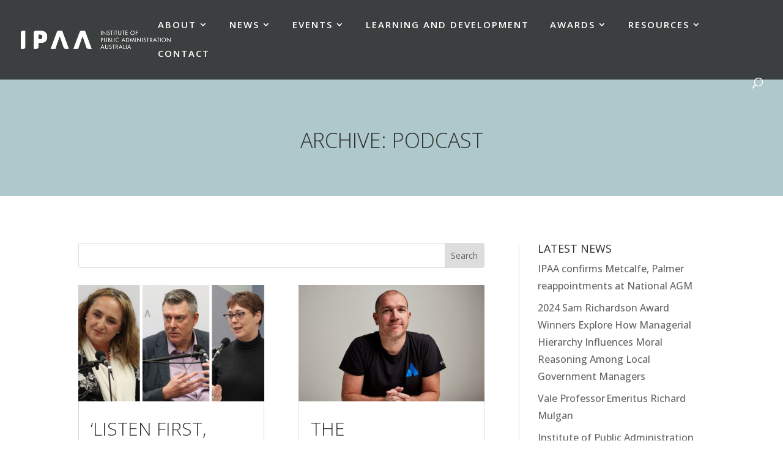

--- FILE ---
content_type: text/html; charset=UTF-8
request_url: https://www.ipaa.org.au/category/podcast/
body_size: 36245
content:
<!DOCTYPE html>
<html lang="en-AU">
<head>
	<meta charset="UTF-8" />
<meta http-equiv="X-UA-Compatible" content="IE=edge">
<script type="text/javascript">
/* <![CDATA[ */
var gform;gform||(document.addEventListener("gform_main_scripts_loaded",function(){gform.scriptsLoaded=!0}),document.addEventListener("gform/theme/scripts_loaded",function(){gform.themeScriptsLoaded=!0}),window.addEventListener("DOMContentLoaded",function(){gform.domLoaded=!0}),gform={domLoaded:!1,scriptsLoaded:!1,themeScriptsLoaded:!1,isFormEditor:()=>"function"==typeof InitializeEditor,callIfLoaded:function(o){return!(!gform.domLoaded||!gform.scriptsLoaded||!gform.themeScriptsLoaded&&!gform.isFormEditor()||(gform.isFormEditor()&&console.warn("The use of gform.initializeOnLoaded() is deprecated in the form editor context and will be removed in Gravity Forms 3.1."),o(),0))},initializeOnLoaded:function(o){gform.callIfLoaded(o)||(document.addEventListener("gform_main_scripts_loaded",()=>{gform.scriptsLoaded=!0,gform.callIfLoaded(o)}),document.addEventListener("gform/theme/scripts_loaded",()=>{gform.themeScriptsLoaded=!0,gform.callIfLoaded(o)}),window.addEventListener("DOMContentLoaded",()=>{gform.domLoaded=!0,gform.callIfLoaded(o)}))},hooks:{action:{},filter:{}},addAction:function(o,r,e,t){gform.addHook("action",o,r,e,t)},addFilter:function(o,r,e,t){gform.addHook("filter",o,r,e,t)},doAction:function(o){gform.doHook("action",o,arguments)},applyFilters:function(o){return gform.doHook("filter",o,arguments)},removeAction:function(o,r){gform.removeHook("action",o,r)},removeFilter:function(o,r,e){gform.removeHook("filter",o,r,e)},addHook:function(o,r,e,t,n){null==gform.hooks[o][r]&&(gform.hooks[o][r]=[]);var d=gform.hooks[o][r];null==n&&(n=r+"_"+d.length),gform.hooks[o][r].push({tag:n,callable:e,priority:t=null==t?10:t})},doHook:function(r,o,e){var t;if(e=Array.prototype.slice.call(e,1),null!=gform.hooks[r][o]&&((o=gform.hooks[r][o]).sort(function(o,r){return o.priority-r.priority}),o.forEach(function(o){"function"!=typeof(t=o.callable)&&(t=window[t]),"action"==r?t.apply(null,e):e[0]=t.apply(null,e)})),"filter"==r)return e[0]},removeHook:function(o,r,t,n){var e;null!=gform.hooks[o][r]&&(e=(e=gform.hooks[o][r]).filter(function(o,r,e){return!!(null!=n&&n!=o.tag||null!=t&&t!=o.priority)}),gform.hooks[o][r]=e)}});
/* ]]> */
</script>

	<link rel="pingback" href="https://www.ipaa.org.au/xmlrpc.php" />

	<script type="text/javascript">
		document.documentElement.className = 'js';
	</script>
	
	<meta name='robots' content='noindex, follow' />

	<!-- This site is optimized with the Yoast SEO plugin v26.7 - https://yoast.com/wordpress/plugins/seo/ -->
	<title>Podcast Archives - Institute of Public Administration Australia (IPAA)</title>
	<meta property="og:locale" content="en_US" />
	<meta property="og:type" content="article" />
	<meta property="og:title" content="Podcast Archives - Institute of Public Administration Australia (IPAA)" />
	<meta property="og:url" content="https://www.ipaa.org.au/category/podcast/" />
	<meta property="og:site_name" content="Institute of Public Administration Australia (IPAA)" />
	<meta name="twitter:card" content="summary_large_image" />
	<script type="application/ld+json" class="yoast-schema-graph">{"@context":"https://schema.org","@graph":[{"@type":"CollectionPage","@id":"https://www.ipaa.org.au/category/podcast/","url":"https://www.ipaa.org.au/category/podcast/","name":"Podcast Archives - Institute of Public Administration Australia (IPAA)","isPartOf":{"@id":"https://www.ipaa.org.au/#website"},"primaryImageOfPage":{"@id":"https://www.ipaa.org.au/category/podcast/#primaryimage"},"image":{"@id":"https://www.ipaa.org.au/category/podcast/#primaryimage"},"thumbnailUrl":"https://www.ipaa.org.au/wp-content/uploads/2021/07/Letitia-Hope-Ray-Griggs-Justine-OBrien-feat.png","breadcrumb":{"@id":"https://www.ipaa.org.au/category/podcast/#breadcrumb"},"inLanguage":"en-AU"},{"@type":"ImageObject","inLanguage":"en-AU","@id":"https://www.ipaa.org.au/category/podcast/#primaryimage","url":"https://www.ipaa.org.au/wp-content/uploads/2021/07/Letitia-Hope-Ray-Griggs-Justine-OBrien-feat.png","contentUrl":"https://www.ipaa.org.au/wp-content/uploads/2021/07/Letitia-Hope-Ray-Griggs-Justine-OBrien-feat.png","width":620,"height":385},{"@type":"BreadcrumbList","@id":"https://www.ipaa.org.au/category/podcast/#breadcrumb","itemListElement":[{"@type":"ListItem","position":1,"name":"Home","item":"https://www.ipaa.org.au/"},{"@type":"ListItem","position":2,"name":"Podcast"}]},{"@type":"WebSite","@id":"https://www.ipaa.org.au/#website","url":"https://www.ipaa.org.au/","name":"Institute of Public Administration Australia (IPAA)","description":"","publisher":{"@id":"https://www.ipaa.org.au/#organization"},"potentialAction":[{"@type":"SearchAction","target":{"@type":"EntryPoint","urlTemplate":"https://www.ipaa.org.au/?s={search_term_string}"},"query-input":{"@type":"PropertyValueSpecification","valueRequired":true,"valueName":"search_term_string"}}],"inLanguage":"en-AU"},{"@type":"Organization","@id":"https://www.ipaa.org.au/#organization","name":"Institute of Public Administration Australia (IPAA)","url":"https://www.ipaa.org.au/","logo":{"@type":"ImageObject","inLanguage":"en-AU","@id":"https://www.ipaa.org.au/#/schema/logo/image/","url":"https://www.ipaa.org.au/wp-content/uploads/2019/06/IPAA-Logo-stacked_WHITE.jpg","contentUrl":"https://www.ipaa.org.au/wp-content/uploads/2019/06/IPAA-Logo-stacked_WHITE.jpg","width":380,"height":254,"caption":"Institute of Public Administration Australia (IPAA)"},"image":{"@id":"https://www.ipaa.org.au/#/schema/logo/image/"}}]}</script>
	<!-- / Yoast SEO plugin. -->


<link rel="alternate" type="application/rss+xml" title="Institute of Public Administration Australia (IPAA) &raquo; Feed" href="https://www.ipaa.org.au/feed/" />
<link rel="alternate" type="application/rss+xml" title="Institute of Public Administration Australia (IPAA) &raquo; Comments Feed" href="https://www.ipaa.org.au/comments/feed/" />
<link rel="alternate" type="application/rss+xml" title="Institute of Public Administration Australia (IPAA) &raquo; Podcast Category Feed" href="https://www.ipaa.org.au/category/podcast/feed/" />
<meta content="IPAA v.1.0" name="generator"/><style id='wp-emoji-styles-inline-css' type='text/css'>

	img.wp-smiley, img.emoji {
		display: inline !important;
		border: none !important;
		box-shadow: none !important;
		height: 1em !important;
		width: 1em !important;
		margin: 0 0.07em !important;
		vertical-align: -0.1em !important;
		background: none !important;
		padding: 0 !important;
	}
/*# sourceURL=wp-emoji-styles-inline-css */
</style>
<style id='wp-block-library-inline-css' type='text/css'>
:root{--wp-block-synced-color:#7a00df;--wp-block-synced-color--rgb:122,0,223;--wp-bound-block-color:var(--wp-block-synced-color);--wp-editor-canvas-background:#ddd;--wp-admin-theme-color:#007cba;--wp-admin-theme-color--rgb:0,124,186;--wp-admin-theme-color-darker-10:#006ba1;--wp-admin-theme-color-darker-10--rgb:0,107,160.5;--wp-admin-theme-color-darker-20:#005a87;--wp-admin-theme-color-darker-20--rgb:0,90,135;--wp-admin-border-width-focus:2px}@media (min-resolution:192dpi){:root{--wp-admin-border-width-focus:1.5px}}.wp-element-button{cursor:pointer}:root .has-very-light-gray-background-color{background-color:#eee}:root .has-very-dark-gray-background-color{background-color:#313131}:root .has-very-light-gray-color{color:#eee}:root .has-very-dark-gray-color{color:#313131}:root .has-vivid-green-cyan-to-vivid-cyan-blue-gradient-background{background:linear-gradient(135deg,#00d084,#0693e3)}:root .has-purple-crush-gradient-background{background:linear-gradient(135deg,#34e2e4,#4721fb 50%,#ab1dfe)}:root .has-hazy-dawn-gradient-background{background:linear-gradient(135deg,#faaca8,#dad0ec)}:root .has-subdued-olive-gradient-background{background:linear-gradient(135deg,#fafae1,#67a671)}:root .has-atomic-cream-gradient-background{background:linear-gradient(135deg,#fdd79a,#004a59)}:root .has-nightshade-gradient-background{background:linear-gradient(135deg,#330968,#31cdcf)}:root .has-midnight-gradient-background{background:linear-gradient(135deg,#020381,#2874fc)}:root{--wp--preset--font-size--normal:16px;--wp--preset--font-size--huge:42px}.has-regular-font-size{font-size:1em}.has-larger-font-size{font-size:2.625em}.has-normal-font-size{font-size:var(--wp--preset--font-size--normal)}.has-huge-font-size{font-size:var(--wp--preset--font-size--huge)}.has-text-align-center{text-align:center}.has-text-align-left{text-align:left}.has-text-align-right{text-align:right}.has-fit-text{white-space:nowrap!important}#end-resizable-editor-section{display:none}.aligncenter{clear:both}.items-justified-left{justify-content:flex-start}.items-justified-center{justify-content:center}.items-justified-right{justify-content:flex-end}.items-justified-space-between{justify-content:space-between}.screen-reader-text{border:0;clip-path:inset(50%);height:1px;margin:-1px;overflow:hidden;padding:0;position:absolute;width:1px;word-wrap:normal!important}.screen-reader-text:focus{background-color:#ddd;clip-path:none;color:#444;display:block;font-size:1em;height:auto;left:5px;line-height:normal;padding:15px 23px 14px;text-decoration:none;top:5px;width:auto;z-index:100000}html :where(.has-border-color){border-style:solid}html :where([style*=border-top-color]){border-top-style:solid}html :where([style*=border-right-color]){border-right-style:solid}html :where([style*=border-bottom-color]){border-bottom-style:solid}html :where([style*=border-left-color]){border-left-style:solid}html :where([style*=border-width]){border-style:solid}html :where([style*=border-top-width]){border-top-style:solid}html :where([style*=border-right-width]){border-right-style:solid}html :where([style*=border-bottom-width]){border-bottom-style:solid}html :where([style*=border-left-width]){border-left-style:solid}html :where(img[class*=wp-image-]){height:auto;max-width:100%}:where(figure){margin:0 0 1em}html :where(.is-position-sticky){--wp-admin--admin-bar--position-offset:var(--wp-admin--admin-bar--height,0px)}@media screen and (max-width:600px){html :where(.is-position-sticky){--wp-admin--admin-bar--position-offset:0px}}

/*# sourceURL=wp-block-library-inline-css */
</style><style id='global-styles-inline-css' type='text/css'>
:root{--wp--preset--aspect-ratio--square: 1;--wp--preset--aspect-ratio--4-3: 4/3;--wp--preset--aspect-ratio--3-4: 3/4;--wp--preset--aspect-ratio--3-2: 3/2;--wp--preset--aspect-ratio--2-3: 2/3;--wp--preset--aspect-ratio--16-9: 16/9;--wp--preset--aspect-ratio--9-16: 9/16;--wp--preset--color--black: #000000;--wp--preset--color--cyan-bluish-gray: #abb8c3;--wp--preset--color--white: #ffffff;--wp--preset--color--pale-pink: #f78da7;--wp--preset--color--vivid-red: #cf2e2e;--wp--preset--color--luminous-vivid-orange: #ff6900;--wp--preset--color--luminous-vivid-amber: #fcb900;--wp--preset--color--light-green-cyan: #7bdcb5;--wp--preset--color--vivid-green-cyan: #00d084;--wp--preset--color--pale-cyan-blue: #8ed1fc;--wp--preset--color--vivid-cyan-blue: #0693e3;--wp--preset--color--vivid-purple: #9b51e0;--wp--preset--gradient--vivid-cyan-blue-to-vivid-purple: linear-gradient(135deg,rgb(6,147,227) 0%,rgb(155,81,224) 100%);--wp--preset--gradient--light-green-cyan-to-vivid-green-cyan: linear-gradient(135deg,rgb(122,220,180) 0%,rgb(0,208,130) 100%);--wp--preset--gradient--luminous-vivid-amber-to-luminous-vivid-orange: linear-gradient(135deg,rgb(252,185,0) 0%,rgb(255,105,0) 100%);--wp--preset--gradient--luminous-vivid-orange-to-vivid-red: linear-gradient(135deg,rgb(255,105,0) 0%,rgb(207,46,46) 100%);--wp--preset--gradient--very-light-gray-to-cyan-bluish-gray: linear-gradient(135deg,rgb(238,238,238) 0%,rgb(169,184,195) 100%);--wp--preset--gradient--cool-to-warm-spectrum: linear-gradient(135deg,rgb(74,234,220) 0%,rgb(151,120,209) 20%,rgb(207,42,186) 40%,rgb(238,44,130) 60%,rgb(251,105,98) 80%,rgb(254,248,76) 100%);--wp--preset--gradient--blush-light-purple: linear-gradient(135deg,rgb(255,206,236) 0%,rgb(152,150,240) 100%);--wp--preset--gradient--blush-bordeaux: linear-gradient(135deg,rgb(254,205,165) 0%,rgb(254,45,45) 50%,rgb(107,0,62) 100%);--wp--preset--gradient--luminous-dusk: linear-gradient(135deg,rgb(255,203,112) 0%,rgb(199,81,192) 50%,rgb(65,88,208) 100%);--wp--preset--gradient--pale-ocean: linear-gradient(135deg,rgb(255,245,203) 0%,rgb(182,227,212) 50%,rgb(51,167,181) 100%);--wp--preset--gradient--electric-grass: linear-gradient(135deg,rgb(202,248,128) 0%,rgb(113,206,126) 100%);--wp--preset--gradient--midnight: linear-gradient(135deg,rgb(2,3,129) 0%,rgb(40,116,252) 100%);--wp--preset--font-size--small: 13px;--wp--preset--font-size--medium: 20px;--wp--preset--font-size--large: 36px;--wp--preset--font-size--x-large: 42px;--wp--preset--spacing--20: 0.44rem;--wp--preset--spacing--30: 0.67rem;--wp--preset--spacing--40: 1rem;--wp--preset--spacing--50: 1.5rem;--wp--preset--spacing--60: 2.25rem;--wp--preset--spacing--70: 3.38rem;--wp--preset--spacing--80: 5.06rem;--wp--preset--shadow--natural: 6px 6px 9px rgba(0, 0, 0, 0.2);--wp--preset--shadow--deep: 12px 12px 50px rgba(0, 0, 0, 0.4);--wp--preset--shadow--sharp: 6px 6px 0px rgba(0, 0, 0, 0.2);--wp--preset--shadow--outlined: 6px 6px 0px -3px rgb(255, 255, 255), 6px 6px rgb(0, 0, 0);--wp--preset--shadow--crisp: 6px 6px 0px rgb(0, 0, 0);}:root { --wp--style--global--content-size: 823px;--wp--style--global--wide-size: 1080px; }:where(body) { margin: 0; }.wp-site-blocks > .alignleft { float: left; margin-right: 2em; }.wp-site-blocks > .alignright { float: right; margin-left: 2em; }.wp-site-blocks > .aligncenter { justify-content: center; margin-left: auto; margin-right: auto; }:where(.is-layout-flex){gap: 0.5em;}:where(.is-layout-grid){gap: 0.5em;}.is-layout-flow > .alignleft{float: left;margin-inline-start: 0;margin-inline-end: 2em;}.is-layout-flow > .alignright{float: right;margin-inline-start: 2em;margin-inline-end: 0;}.is-layout-flow > .aligncenter{margin-left: auto !important;margin-right: auto !important;}.is-layout-constrained > .alignleft{float: left;margin-inline-start: 0;margin-inline-end: 2em;}.is-layout-constrained > .alignright{float: right;margin-inline-start: 2em;margin-inline-end: 0;}.is-layout-constrained > .aligncenter{margin-left: auto !important;margin-right: auto !important;}.is-layout-constrained > :where(:not(.alignleft):not(.alignright):not(.alignfull)){max-width: var(--wp--style--global--content-size);margin-left: auto !important;margin-right: auto !important;}.is-layout-constrained > .alignwide{max-width: var(--wp--style--global--wide-size);}body .is-layout-flex{display: flex;}.is-layout-flex{flex-wrap: wrap;align-items: center;}.is-layout-flex > :is(*, div){margin: 0;}body .is-layout-grid{display: grid;}.is-layout-grid > :is(*, div){margin: 0;}body{padding-top: 0px;padding-right: 0px;padding-bottom: 0px;padding-left: 0px;}:root :where(.wp-element-button, .wp-block-button__link){background-color: #32373c;border-width: 0;color: #fff;font-family: inherit;font-size: inherit;font-style: inherit;font-weight: inherit;letter-spacing: inherit;line-height: inherit;padding-top: calc(0.667em + 2px);padding-right: calc(1.333em + 2px);padding-bottom: calc(0.667em + 2px);padding-left: calc(1.333em + 2px);text-decoration: none;text-transform: inherit;}.has-black-color{color: var(--wp--preset--color--black) !important;}.has-cyan-bluish-gray-color{color: var(--wp--preset--color--cyan-bluish-gray) !important;}.has-white-color{color: var(--wp--preset--color--white) !important;}.has-pale-pink-color{color: var(--wp--preset--color--pale-pink) !important;}.has-vivid-red-color{color: var(--wp--preset--color--vivid-red) !important;}.has-luminous-vivid-orange-color{color: var(--wp--preset--color--luminous-vivid-orange) !important;}.has-luminous-vivid-amber-color{color: var(--wp--preset--color--luminous-vivid-amber) !important;}.has-light-green-cyan-color{color: var(--wp--preset--color--light-green-cyan) !important;}.has-vivid-green-cyan-color{color: var(--wp--preset--color--vivid-green-cyan) !important;}.has-pale-cyan-blue-color{color: var(--wp--preset--color--pale-cyan-blue) !important;}.has-vivid-cyan-blue-color{color: var(--wp--preset--color--vivid-cyan-blue) !important;}.has-vivid-purple-color{color: var(--wp--preset--color--vivid-purple) !important;}.has-black-background-color{background-color: var(--wp--preset--color--black) !important;}.has-cyan-bluish-gray-background-color{background-color: var(--wp--preset--color--cyan-bluish-gray) !important;}.has-white-background-color{background-color: var(--wp--preset--color--white) !important;}.has-pale-pink-background-color{background-color: var(--wp--preset--color--pale-pink) !important;}.has-vivid-red-background-color{background-color: var(--wp--preset--color--vivid-red) !important;}.has-luminous-vivid-orange-background-color{background-color: var(--wp--preset--color--luminous-vivid-orange) !important;}.has-luminous-vivid-amber-background-color{background-color: var(--wp--preset--color--luminous-vivid-amber) !important;}.has-light-green-cyan-background-color{background-color: var(--wp--preset--color--light-green-cyan) !important;}.has-vivid-green-cyan-background-color{background-color: var(--wp--preset--color--vivid-green-cyan) !important;}.has-pale-cyan-blue-background-color{background-color: var(--wp--preset--color--pale-cyan-blue) !important;}.has-vivid-cyan-blue-background-color{background-color: var(--wp--preset--color--vivid-cyan-blue) !important;}.has-vivid-purple-background-color{background-color: var(--wp--preset--color--vivid-purple) !important;}.has-black-border-color{border-color: var(--wp--preset--color--black) !important;}.has-cyan-bluish-gray-border-color{border-color: var(--wp--preset--color--cyan-bluish-gray) !important;}.has-white-border-color{border-color: var(--wp--preset--color--white) !important;}.has-pale-pink-border-color{border-color: var(--wp--preset--color--pale-pink) !important;}.has-vivid-red-border-color{border-color: var(--wp--preset--color--vivid-red) !important;}.has-luminous-vivid-orange-border-color{border-color: var(--wp--preset--color--luminous-vivid-orange) !important;}.has-luminous-vivid-amber-border-color{border-color: var(--wp--preset--color--luminous-vivid-amber) !important;}.has-light-green-cyan-border-color{border-color: var(--wp--preset--color--light-green-cyan) !important;}.has-vivid-green-cyan-border-color{border-color: var(--wp--preset--color--vivid-green-cyan) !important;}.has-pale-cyan-blue-border-color{border-color: var(--wp--preset--color--pale-cyan-blue) !important;}.has-vivid-cyan-blue-border-color{border-color: var(--wp--preset--color--vivid-cyan-blue) !important;}.has-vivid-purple-border-color{border-color: var(--wp--preset--color--vivid-purple) !important;}.has-vivid-cyan-blue-to-vivid-purple-gradient-background{background: var(--wp--preset--gradient--vivid-cyan-blue-to-vivid-purple) !important;}.has-light-green-cyan-to-vivid-green-cyan-gradient-background{background: var(--wp--preset--gradient--light-green-cyan-to-vivid-green-cyan) !important;}.has-luminous-vivid-amber-to-luminous-vivid-orange-gradient-background{background: var(--wp--preset--gradient--luminous-vivid-amber-to-luminous-vivid-orange) !important;}.has-luminous-vivid-orange-to-vivid-red-gradient-background{background: var(--wp--preset--gradient--luminous-vivid-orange-to-vivid-red) !important;}.has-very-light-gray-to-cyan-bluish-gray-gradient-background{background: var(--wp--preset--gradient--very-light-gray-to-cyan-bluish-gray) !important;}.has-cool-to-warm-spectrum-gradient-background{background: var(--wp--preset--gradient--cool-to-warm-spectrum) !important;}.has-blush-light-purple-gradient-background{background: var(--wp--preset--gradient--blush-light-purple) !important;}.has-blush-bordeaux-gradient-background{background: var(--wp--preset--gradient--blush-bordeaux) !important;}.has-luminous-dusk-gradient-background{background: var(--wp--preset--gradient--luminous-dusk) !important;}.has-pale-ocean-gradient-background{background: var(--wp--preset--gradient--pale-ocean) !important;}.has-electric-grass-gradient-background{background: var(--wp--preset--gradient--electric-grass) !important;}.has-midnight-gradient-background{background: var(--wp--preset--gradient--midnight) !important;}.has-small-font-size{font-size: var(--wp--preset--font-size--small) !important;}.has-medium-font-size{font-size: var(--wp--preset--font-size--medium) !important;}.has-large-font-size{font-size: var(--wp--preset--font-size--large) !important;}.has-x-large-font-size{font-size: var(--wp--preset--font-size--x-large) !important;}
/*# sourceURL=global-styles-inline-css */
</style>

<link rel='stylesheet' id='ds-pbe-fb-css' href='https://www.ipaa.org.au/wp-content/plugins/ds-page-builder-everywhere/pbe-li.css?ver=6.9' type='text/css' media='all' />
<link rel='stylesheet' id='divi-style-parent-css' href='https://www.ipaa.org.au/wp-content/themes/Divi/style-static.min.css?ver=4.27.5' type='text/css' media='all' />
<link rel='stylesheet' id='divi-style-css' href='https://www.ipaa.org.au/wp-content/themes/ipaa/style.css?ver=4.27.5' type='text/css' media='all' />
<link rel='stylesheet' id='gforms_reset_css-css' href='https://www.ipaa.org.au/wp-content/plugins/gravityforms/legacy/css/formreset.min.css?ver=2.9.8' type='text/css' media='all' />
<link rel='stylesheet' id='gforms_formsmain_css-css' href='https://www.ipaa.org.au/wp-content/plugins/gravityforms/legacy/css/formsmain.min.css?ver=2.9.8' type='text/css' media='all' />
<link rel='stylesheet' id='gforms_ready_class_css-css' href='https://www.ipaa.org.au/wp-content/plugins/gravityforms/legacy/css/readyclass.min.css?ver=2.9.8' type='text/css' media='all' />
<link rel='stylesheet' id='gforms_browsers_css-css' href='https://www.ipaa.org.au/wp-content/plugins/gravityforms/legacy/css/browsers.min.css?ver=2.9.8' type='text/css' media='all' />
<script type="text/javascript" src="https://www.ipaa.org.au/wp-includes/js/jquery/jquery.min.js?ver=3.7.1" id="jquery-core-js"></script>
<script type="text/javascript" src="https://www.ipaa.org.au/wp-includes/js/jquery/jquery-migrate.min.js?ver=3.4.1" id="jquery-migrate-js"></script>
<link rel="https://api.w.org/" href="https://www.ipaa.org.au/wp-json/" /><link rel="alternate" title="JSON" type="application/json" href="https://www.ipaa.org.au/wp-json/wp/v2/categories/47" /><link rel="EditURI" type="application/rsd+xml" title="RSD" href="https://www.ipaa.org.au/xmlrpc.php?rsd" />
<meta name="generator" content="WordPress 6.9" />
<!-- Stream WordPress user activity plugin v4.1.1 -->
    <style>


    </style>
            <style type="text/css">
            #footer-bottom {
                display : none;
            }

            #pbe-footer-wa-wrap {
                top : 0 !important;
            }
        </style>
        
    <style type="text/css">

        /** PBE CSS **/
        .page-template-page-template-blank.pbe-above-header #pbe-above-header-wa-wrap,
        .page-template-page-template-blank.pbe-below-header #pbe-below-header-wa-wrap,
        .page-template-page-template-blank.pbe-footer #pbe-footer-wa-wrap {
            display : none !important;
        }

        #pbe-above-content-wa-wrap .et_pb_widget {
            display       : block;
            width         : 100%;
            position      : relative;
            /*margin-top: -15px;*/
            margin-bottom : 50px;
        }

        #pbe-above-content-wa-wrap .et_pb_section {
            z-index : 99;
        }

        #pbe-below-content-wa-wrap .et_pb_widget {
            display  : block;
            width    : 100%;
            position : relative;
            /*margin-top: -15px;*/
        }

        #pbe-below-content-wa-wrap .et_pb_section {
            z-index : 99;
        }

        #main-header .et_pb_widget, #content-area .et_pb_widget {
            width : 100%;
        }

        #main-header .et_pb_widget p {
            padding-bottom : 0;
        }

        #pbe-above-header-wa .widget-conditional-inner {
            background : #fff;
            padding    : 0;
            border     : none;
        }

        #pbe-above-header-wa select {
            background    : #f1f1f1;
            box-shadow    : none;
            border-radius : 3px;
            height        : 40px;
            padding-left  : 10px;
            padding-right : 10px;
            border        : none;
        }

        #pbe-above-header-wa .et_pb_widget {
            float : none;
        }

        #pbe-footer-wa-wrap .et_pb_widget {
            width   : 100%;
            display : block;
        }

        .page-container form input[type=text] {
            display       : block;
            margin-bottom : 20px;
            width         : 100%;
            background    : #f1f1f1;
            padding       : 10px 20px;
            box-shadow    : none;
            border        : none;
            font-weight   : 700;
        }

        .page-container form p {
            font-size : 14px;
        }

        .page-container form {
            padding : 10px 20px;
        }

        #pbe-footer-wa-wrap {
            position : relative;
            /*top: -15px;*/
        }

        #pbe-above-header-wa-wrap,
        #pbe-below-header-wa-wrap,
        #pbe-above-content-wa-wrap,
        #pbe-below-content-wa-wrap,
        #pbe-footer-wa-wrap {
            position : relative;
            z-index  : 9;
        }

        /* Fixes issues with overlapping widget areas */
        .pbe-above-header #main-header .container,
        .pbe-below-content #main-content article,
        .pbe-footer #main-footer {
            clear : both;
        }

        .pbe-below-content #main-content {
            float   : left;
            display : block;
            width   : 100%;
        }

        .pbe-below-content #main-footer {
            float : left;
            width : 100%;
        }
    </style>
    <meta name="viewport" content="width=device-width, initial-scale=1.0, maximum-scale=1.0, user-scalable=0" /><!-- Global site tag (gtag.js) - Google Analytics -->
<script async src="https://www.googletagmanager.com/gtag/js?id=UA-34069795-1"></script>
<script>
  window.dataLayer = window.dataLayer || [];
  function gtag(){dataLayer.push(arguments);}
  gtag('js', new Date());

  gtag('config', 'UA-34069795-1');
</script>

<!-- Google tag (gtag.js) -->
<script async src="https://www.googletagmanager.com/gtag/js?id=G-DMQM4ESZWW"></script>
<script>
  window.dataLayer = window.dataLayer || [];
  function gtag(){dataLayer.push(arguments);}
  gtag('js', new Date());

  gtag('config', 'G-DMQM4ESZWW');
</script>


<script type="text/javascript"> 
var elm=document.getElementsByTagName("html")[0]; 
elm.style.display="none"; 
document.addEventListener("DOMContentLoaded",function(event) {
elm.style.display="block"; 
}); 
</script>
<link rel="icon" href="https://www.ipaa.org.au/wp-content/uploads/2019/04/favicon.png" sizes="32x32" />
<link rel="icon" href="https://www.ipaa.org.au/wp-content/uploads/2019/04/favicon.png" sizes="192x192" />
<link rel="apple-touch-icon" href="https://www.ipaa.org.au/wp-content/uploads/2019/04/favicon.png" />
<meta name="msapplication-TileImage" content="https://www.ipaa.org.au/wp-content/uploads/2019/04/favicon.png" />
<style id="et-divi-customizer-global-cached-inline-styles">body,.et_pb_column_1_2 .et_quote_content blockquote cite,.et_pb_column_1_2 .et_link_content a.et_link_main_url,.et_pb_column_1_3 .et_quote_content blockquote cite,.et_pb_column_3_8 .et_quote_content blockquote cite,.et_pb_column_1_4 .et_quote_content blockquote cite,.et_pb_blog_grid .et_quote_content blockquote cite,.et_pb_column_1_3 .et_link_content a.et_link_main_url,.et_pb_column_3_8 .et_link_content a.et_link_main_url,.et_pb_column_1_4 .et_link_content a.et_link_main_url,.et_pb_blog_grid .et_link_content a.et_link_main_url,body .et_pb_bg_layout_light .et_pb_post p,body .et_pb_bg_layout_dark .et_pb_post p{font-size:16px}.et_pb_slide_content,.et_pb_best_value{font-size:18px}body{color:#2f2f2f}h1,h2,h3,h4,h5,h6{color:#2f2f2f}body{line-height:1.8em}#et_search_icon:hover,.mobile_menu_bar:before,.mobile_menu_bar:after,.et_toggle_slide_menu:after,.et-social-icon a:hover,.et_pb_sum,.et_pb_pricing li a,.et_pb_pricing_table_button,.et_overlay:before,.entry-summary p.price ins,.et_pb_member_social_links a:hover,.et_pb_widget li a:hover,.et_pb_filterable_portfolio .et_pb_portfolio_filters li a.active,.et_pb_filterable_portfolio .et_pb_portofolio_pagination ul li a.active,.et_pb_gallery .et_pb_gallery_pagination ul li a.active,.wp-pagenavi span.current,.wp-pagenavi a:hover,.nav-single a,.tagged_as a,.posted_in a{color:#5a7c70}.et_pb_contact_submit,.et_password_protected_form .et_submit_button,.et_pb_bg_layout_light .et_pb_newsletter_button,.comment-reply-link,.form-submit .et_pb_button,.et_pb_bg_layout_light .et_pb_promo_button,.et_pb_bg_layout_light .et_pb_more_button,.et_pb_contact p input[type="checkbox"]:checked+label i:before,.et_pb_bg_layout_light.et_pb_module.et_pb_button{color:#5a7c70}.footer-widget h4{color:#5a7c70}.et-search-form,.nav li ul,.et_mobile_menu,.footer-widget li:before,.et_pb_pricing li:before,blockquote{border-color:#5a7c70}.et_pb_counter_amount,.et_pb_featured_table .et_pb_pricing_heading,.et_quote_content,.et_link_content,.et_audio_content,.et_pb_post_slider.et_pb_bg_layout_dark,.et_slide_in_menu_container,.et_pb_contact p input[type="radio"]:checked+label i:before{background-color:#5a7c70}.container,.et_pb_row,.et_pb_slider .et_pb_container,.et_pb_fullwidth_section .et_pb_title_container,.et_pb_fullwidth_section .et_pb_title_featured_container,.et_pb_fullwidth_header:not(.et_pb_fullscreen) .et_pb_fullwidth_header_container{max-width:1700px}.et_boxed_layout #page-container,.et_boxed_layout.et_non_fixed_nav.et_transparent_nav #page-container #top-header,.et_boxed_layout.et_non_fixed_nav.et_transparent_nav #page-container #main-header,.et_fixed_nav.et_boxed_layout #page-container #top-header,.et_fixed_nav.et_boxed_layout #page-container #main-header,.et_boxed_layout #page-container .container,.et_boxed_layout #page-container .et_pb_row{max-width:1860px}a{color:#333333}#main-header,#main-header .nav li ul,.et-search-form,#main-header .et_mobile_menu{background-color:rgba(47,47,47,0.89)}.nav li ul{border-color:#aec8cb}.et_secondary_nav_enabled #page-container #top-header{background-color:#5a7c70!important}#et-secondary-nav li ul{background-color:#5a7c70}.et_header_style_centered .mobile_nav .select_page,.et_header_style_split .mobile_nav .select_page,.et_nav_text_color_light #top-menu>li>a,.et_nav_text_color_dark #top-menu>li>a,#top-menu a,.et_mobile_menu li a,.et_nav_text_color_light .et_mobile_menu li a,.et_nav_text_color_dark .et_mobile_menu li a,#et_search_icon:before,.et_search_form_container input,span.et_close_search_field:after,#et-top-navigation .et-cart-info{color:#ffffff}.et_search_form_container input::-moz-placeholder{color:#ffffff}.et_search_form_container input::-webkit-input-placeholder{color:#ffffff}.et_search_form_container input:-ms-input-placeholder{color:#ffffff}#top-menu li a{font-size:15px}body.et_vertical_nav .container.et_search_form_container .et-search-form input{font-size:15px!important}#top-menu li a,.et_search_form_container input{font-weight:normal;font-style:normal;text-transform:uppercase;text-decoration:none;letter-spacing:2px}.et_search_form_container input::-moz-placeholder{font-weight:normal;font-style:normal;text-transform:uppercase;text-decoration:none;letter-spacing:2px}.et_search_form_container input::-webkit-input-placeholder{font-weight:normal;font-style:normal;text-transform:uppercase;text-decoration:none;letter-spacing:2px}.et_search_form_container input:-ms-input-placeholder{font-weight:normal;font-style:normal;text-transform:uppercase;text-decoration:none;letter-spacing:2px}#top-menu li.current-menu-ancestor>a,#top-menu li.current-menu-item>a,#top-menu li.current_page_item>a{color:#aec8cb}#main-footer{background-color:#2f2f2f}#main-footer .footer-widget h4,#main-footer .widget_block h1,#main-footer .widget_block h2,#main-footer .widget_block h3,#main-footer .widget_block h4,#main-footer .widget_block h5,#main-footer .widget_block h6{color:#5a7c70}.footer-widget li:before{border-color:#5a7c70}#footer-widgets .footer-widget li:before{top:10.6px}#main-header{box-shadow:none}body .et_pb_button{font-size:15px;border-radius:0px;font-weight:normal;font-style:normal;text-transform:uppercase;text-decoration:none;}body.et_pb_button_helper_class .et_pb_button,body.et_pb_button_helper_class .et_pb_module.et_pb_button{}body .et_pb_button:after{font-size:24px}h1,h2,h3,h4,h5,h6,.et_quote_content blockquote p,.et_pb_slide_description .et_pb_slide_title{font-weight:normal;font-style:normal;text-transform:uppercase;text-decoration:none}@media only screen and (min-width:981px){#logo{max-height:35%}.et_pb_svg_logo #logo{height:35%}.et_header_style_left .et-fixed-header #et-top-navigation,.et_header_style_split .et-fixed-header #et-top-navigation{padding:33px 0 0 0}.et_header_style_left .et-fixed-header #et-top-navigation nav>ul>li>a,.et_header_style_split .et-fixed-header #et-top-navigation nav>ul>li>a{padding-bottom:33px}.et_header_style_centered header#main-header.et-fixed-header .logo_container{height:66px}.et_header_style_split #main-header.et-fixed-header .centered-inline-logo-wrap{width:66px;margin:-66px 0}.et_header_style_split .et-fixed-header .centered-inline-logo-wrap #logo{max-height:66px}.et_pb_svg_logo.et_header_style_split .et-fixed-header .centered-inline-logo-wrap #logo{height:66px}.et_header_style_slide .et-fixed-header #et-top-navigation,.et_header_style_fullscreen .et-fixed-header #et-top-navigation{padding:24px 0 24px 0!important}.et_fixed_nav #page-container .et-fixed-header#top-header{background-color:#5a7c70!important}.et_fixed_nav #page-container .et-fixed-header#top-header #et-secondary-nav li ul{background-color:#5a7c70}.et-fixed-header#main-header,.et-fixed-header#main-header .nav li ul,.et-fixed-header .et-search-form{background-color:#2f2f2f}.et-fixed-header #top-menu a,.et-fixed-header #et_search_icon:before,.et-fixed-header #et_top_search .et-search-form input,.et-fixed-header .et_search_form_container input,.et-fixed-header .et_close_search_field:after,.et-fixed-header #et-top-navigation .et-cart-info{color:#ffffff!important}.et-fixed-header .et_search_form_container input::-moz-placeholder{color:#ffffff!important}.et-fixed-header .et_search_form_container input::-webkit-input-placeholder{color:#ffffff!important}.et-fixed-header .et_search_form_container input:-ms-input-placeholder{color:#ffffff!important}.et-fixed-header #top-menu li.current-menu-ancestor>a,.et-fixed-header #top-menu li.current-menu-item>a,.et-fixed-header #top-menu li.current_page_item>a{color:#aec8cb!important}}@media only screen and (min-width:2125px){.et_pb_row{padding:42px 0}.et_pb_section{padding:85px 0}.single.et_pb_pagebuilder_layout.et_full_width_page .et_post_meta_wrapper{padding-top:127px}.et_pb_fullwidth_section{padding:0}}h1,h1.et_pb_contact_main_title,.et_pb_title_container h1{font-size:50px}h2,.product .related h2,.et_pb_column_1_2 .et_quote_content blockquote p{font-size:43px}h3{font-size:36px}h4,.et_pb_circle_counter h3,.et_pb_number_counter h3,.et_pb_column_1_3 .et_pb_post h2,.et_pb_column_1_4 .et_pb_post h2,.et_pb_blog_grid h2,.et_pb_column_1_3 .et_quote_content blockquote p,.et_pb_column_3_8 .et_quote_content blockquote p,.et_pb_column_1_4 .et_quote_content blockquote p,.et_pb_blog_grid .et_quote_content blockquote p,.et_pb_column_1_3 .et_link_content h2,.et_pb_column_3_8 .et_link_content h2,.et_pb_column_1_4 .et_link_content h2,.et_pb_blog_grid .et_link_content h2,.et_pb_column_1_3 .et_audio_content h2,.et_pb_column_3_8 .et_audio_content h2,.et_pb_column_1_4 .et_audio_content h2,.et_pb_blog_grid .et_audio_content h2,.et_pb_column_3_8 .et_pb_audio_module_content h2,.et_pb_column_1_3 .et_pb_audio_module_content h2,.et_pb_gallery_grid .et_pb_gallery_item h3,.et_pb_portfolio_grid .et_pb_portfolio_item h2,.et_pb_filterable_portfolio_grid .et_pb_portfolio_item h2{font-size:30px}h5{font-size:26px}h6{font-size:23px}.et_pb_slide_description .et_pb_slide_title{font-size:76px}.et_pb_gallery_grid .et_pb_gallery_item h3,.et_pb_portfolio_grid .et_pb_portfolio_item h2,.et_pb_filterable_portfolio_grid .et_pb_portfolio_item h2,.et_pb_column_1_4 .et_pb_audio_module_content h2{font-size:26px}@media only screen and (max-width:980px){h1{font-size:45px}h2,.product .related h2,.et_pb_column_1_2 .et_quote_content blockquote p{font-size:38px}h3{font-size:32px}h4,.et_pb_circle_counter h3,.et_pb_number_counter h3,.et_pb_column_1_3 .et_pb_post h2,.et_pb_column_1_4 .et_pb_post h2,.et_pb_blog_grid h2,.et_pb_column_1_3 .et_quote_content blockquote p,.et_pb_column_3_8 .et_quote_content blockquote p,.et_pb_column_1_4 .et_quote_content blockquote p,.et_pb_blog_grid .et_quote_content blockquote p,.et_pb_column_1_3 .et_link_content h2,.et_pb_column_3_8 .et_link_content h2,.et_pb_column_1_4 .et_link_content h2,.et_pb_blog_grid .et_link_content h2,.et_pb_column_1_3 .et_audio_content h2,.et_pb_column_3_8 .et_audio_content h2,.et_pb_column_1_4 .et_audio_content h2,.et_pb_blog_grid .et_audio_content h2,.et_pb_column_3_8 .et_pb_audio_module_content h2,.et_pb_column_1_3 .et_pb_audio_module_content h2,.et_pb_gallery_grid .et_pb_gallery_item h3,.et_pb_portfolio_grid .et_pb_portfolio_item h2,.et_pb_filterable_portfolio_grid .et_pb_portfolio_item h2{font-size:27px}.et_pb_slider.et_pb_module .et_pb_slides .et_pb_slide_description .et_pb_slide_title{font-size:68px}.et_pb_gallery_grid .et_pb_gallery_item h3,.et_pb_portfolio_grid .et_pb_portfolio_item h2,.et_pb_filterable_portfolio_grid .et_pb_portfolio_item h2,.et_pb_column_1_4 .et_pb_audio_module_content h2{font-size:23px}h5{font-size:23px}h6{font-size:21px}.et_pb_row,.et_pb_column .et_pb_row_inner{padding:18px 0}}@media only screen and (max-width:767px){h1{font-size:35px}h2,.product .related h2,.et_pb_column_1_2 .et_quote_content blockquote p{font-size:30px}h3{font-size:25px}h4,.et_pb_circle_counter h3,.et_pb_number_counter h3,.et_pb_column_1_3 .et_pb_post h2,.et_pb_column_1_4 .et_pb_post h2,.et_pb_blog_grid h2,.et_pb_column_1_3 .et_quote_content blockquote p,.et_pb_column_3_8 .et_quote_content blockquote p,.et_pb_column_1_4 .et_quote_content blockquote p,.et_pb_blog_grid .et_quote_content blockquote p,.et_pb_column_1_3 .et_link_content h2,.et_pb_column_3_8 .et_link_content h2,.et_pb_column_1_4 .et_link_content h2,.et_pb_blog_grid .et_link_content h2,.et_pb_column_1_3 .et_audio_content h2,.et_pb_column_3_8 .et_audio_content h2,.et_pb_column_1_4 .et_audio_content h2,.et_pb_blog_grid .et_audio_content h2,.et_pb_column_3_8 .et_pb_audio_module_content h2,.et_pb_column_1_3 .et_pb_audio_module_content h2,.et_pb_gallery_grid .et_pb_gallery_item h3,.et_pb_portfolio_grid .et_pb_portfolio_item h2,.et_pb_filterable_portfolio_grid .et_pb_portfolio_item h2{font-size:21px}.et_pb_slider.et_pb_module .et_pb_slides .et_pb_slide_description .et_pb_slide_title{font-size:53px}.et_pb_gallery_grid .et_pb_gallery_item h3,.et_pb_portfolio_grid .et_pb_portfolio_item h2,.et_pb_filterable_portfolio_grid .et_pb_portfolio_item h2,.et_pb_column_1_4 .et_pb_audio_module_content h2{font-size:18px}h5{font-size:18px}h6{font-size:16px}}	h1,h2,h3,h4,h5,h6{font-family:'Open Sans',Helvetica,Arial,Lucida,sans-serif}body,input,textarea,select{font-family:'Open Sans',Helvetica,Arial,Lucida,sans-serif}html,body{width:100%;margin:0px;padding:0px;overflow-x:hidden}.broken_link,a.broken_link{text-decoration:none}.et_pb_text_2{width:100%}#feature-post-right article,#feature-blog-post article,#feature-blog-post .et_pb_post .entry-featured-image-url{margin-bottom:0}.pa-full-height-image-column,.pa-full-height-image-column .et_pb_ajax_pagination_container,.pa-full-height-image-column .et_pb_post,.pa-full-height-image-column a.entry-featured-image-url{height:100%}.pa-full-height-image-column img{height:100%;object-fit:cover}#sidebar li{padding-bottom:20px}.page-id-603 .et_pb_blurb_container{padding:5px}@media (min-width:981px){.home article{min-height:600px}}body #page-container .et_pb_section .et_pb_slider .et_pb_slide .et_pb_more_button.et_pb_button:hover{background-color:black!important}@media (max-width:980px){ul#mobile_menu1{z-index:10}div#home-section2,.et_pb_section.et_pb_section_2.et_pb_with_background.et_section_regular,.et_pb_section.et_pb_section_3{z-index:8}}@media only screen and (max-width:980px){div#divisions{margin-top:0px!important}}@media (min-width:1450px) and (max-width:1500px){.logo_container a img{padding-right:40px!important}}.post-password-required .et_password_protected_form{min-height:initial;width:80%;margin:auto;padding:100px 0}.et_password_protected_form{text-align:center}.error404 .container{max-width:100%;padding:0!important;width:100%}.error404 section#subpage-header{padding-top:0px!important}.et_clickable:hover,a:hover{text-decoration:underline}.esg-bc.eec{background-color:rgba(0,0,0,0.7);min-height:70px}.esg-content.eg-ipaa-garran-oration-element-3{min-height:8em}#garran-oration-ind .empty-column.et_pb_column{box-shadow:none}#garran-oration-ind a.et_pb_button{min-width:140px}@media (max-width:981px){#states-menu .et_pb_menu__menu{display:none}#states-menu .et_mobile_nav_menu{display:block}}@media (max-width:1424px) and (min-width:981px){#sub-states,#divisions{margin-top:-97px!important}.et_mobile_nav_menu{margin-top:-20px}}@media (max-width:1570px){li.ipaa-bam{display:none}}@media (min-width:1571px){li.bam-mobile{display:none!important}}@media (min-width:981px){.et_header_style_split .mobile_menu_bar,.et_header_style_left .mobile_menu_bar{z-index:9999}}img#logo{max-width:245px}#top-menu li{padding-right:30px}#top-menu>li:last-child{padding-right:20px}.sub-menu li a{line-height:1.5em}#mobile_menu a{font-size:1.2em;line-height:1.7em}#main-header .et_mobile_menu li ul.hide{display:none!important}#mobile_menu .menu-item-has-children{position:relative}#mobile_menu .menu-item-has-children>a{background:transparent}#mobile_menu .menu-item-has-children>a+span{position:absolute;right:0;top:0;padding:10px 20px;font-size:20px;font-weight:700;cursor:pointer;z-index:3}span.menu-closed:before{content:"3";display:block;color:#fff;font-size:20px;font-family:"ETmodules"}span.menu-closed.menu-open:before{content:"2"}@media (max-width:980px){#et_mobile_nav_menu{display:block}#top-menu{display:none}span#et_search_icon:before{padding-top:5px}}.et_button_no_icon .et_pb_button,.et_button_no_icon .et_pb_button:hover,.et_button_no_icon.et_button_icon_visible.et_button_left .et_pb_button,.et_button_no_icon.et_button_left .et_pb_button:hover,.et_button_no_icon.woocommerce a.button.alt,.et_button_no_icon.woocommerce-page a.button.alt,.et_button_no_icon.woocommerce button.button.alt,.et_button_no_icon.woocommerce-page button.button.alt,.et_button_no_icon.woocommerce input.button.alt,.et_button_no_icon.woocommerce-page input.button.alt,.et_button_no_icon.woocommerce #respond input#submit.alt,.et_button_no_icon.woocommerce-page #respond input#submit.alt,.et_button_no_icon.woocommerce #content input.button.alt,.et_button_no_icon.woocommerce-page #content input.button.alt,.et_button_no_icon.woocommerce a.button,.et_button_no_icon.woocommerce-page a.button,.et_button_no_icon.woocommerce button.button,.et_button_no_icon.woocommerce-page button.button,.et_button_no_icon.woocommerce input.button,.et_button_no_icon.woocommerce-page input.button,.et_button_no_icon.woocommerce #respond input#submit,.et_button_no_icon.woocommerce-page #respond input#submit,.et_button_no_icon.woocommerce #content input.button,.et_button_no_icon.woocommerce-page #content input.button,.et_button_no_icon.woocommerce a.button.alt:hover,.et_button_no_icon.woocommerce-page a.button.alt:hover,.et_button_no_icon.woocommerce button.button.alt:hover,.et_button_no_icon.woocommerce-page button.button.alt:hover,.et_button_no_icon.woocommerce input.button.alt:hover,.et_button_no_icon.woocommerce-page input.button.alt:hover,.et_button_no_icon.woocommerce #respond input#submit.alt:hover,.et_button_no_icon.woocommerce-page #respond input#submit.alt:hover,.et_button_no_icon.woocommerce #content input.button.alt:hover,.et_button_no_icon.woocommerce-page #content input.button.alt:hover,.et_button_no_icon.woocommerce a.button:hover,.et_button_no_icon.woocommerce-page a.button:hover,.et_button_no_icon.woocommerce button.button:hover,.et_button_no_icon.woocommerce-page button.button:hover,.et_button_no_icon.woocommerce input.button:hover,.et_button_no_icon.woocommerce-page input.button:hover,.et_button_no_icon.woocommerce #respond input#submit:hover,.et_button_no_icon.woocommerce-page #respond input#submit:hover,.et_button_no_icon.woocommerce #content input.button:hover,.et_button_no_icon.woocommerce-page #content input.button:hover,.et_button_no_icon.et_button_icon_visible.et_button_left.woocommerce a.button.alt,.et_button_no_icon.et_button_icon_visible.et_button_left.woocommerce-page a.button.alt,.et_button_no_icon.et_button_icon_visible.et_button_left.woocommerce button.button.alt,.et_button_no_icon.et_button_icon_visible.et_button_left.woocommerce-page button.button.alt,.et_button_no_icon.et_button_icon_visible.et_button_left.woocommerce input.button.alt,.et_button_no_icon.et_button_icon_visible.et_button_left.woocommerce-page input.button.alt,.et_button_no_icon.et_button_icon_visible.et_button_left.woocommerce #respond input#submit.alt,.et_button_no_icon.et_button_icon_visible.et_button_left.woocommerce-page #respond input#submit.alt,.et_button_no_icon.et_button_icon_visible.et_button_left.woocommerce #content input.button.alt,.et_button_no_icon.et_button_icon_visible.et_button_left.woocommerce-page #content input.button.alt,.et_button_no_icon.et_button_icon_visible.et_button_left.woocommerce a.button,.et_button_no_icon.et_button_icon_visible.et_button_left.woocommerce-page a.button,.et_button_no_icon.et_button_icon_visible.et_button_left.woocommerce button.button,.et_button_no_icon.et_button_icon_visible.et_button_left.woocommerce-page button.button,.et_button_no_icon.et_button_icon_visible.et_button_left.woocommerce input.button,.et_button_no_icon.et_button_icon_visible.et_button_left.woocommerce-page input.button,.et_button_no_icon.et_button_icon_visible.et_button_left.woocommerce #respond input#submit,.et_button_no_icon.et_button_icon_visible.et_button_left.woocommerce-page #respond input#submit,.et_button_no_icon.et_button_icon_visible.et_button_left.woocommerce #content input.button,.et_button_no_icon.et_button_icon_visible.et_button_left.woocommerce-page #content input.button,.et_button_no_icon.et_button_left.woocommerce a.button.alt:hover,.et_button_no_icon.et_button_left.woocommerce-page a.button.alt:hover,.et_button_no_icon.et_button_left.woocommerce button.button.alt:hover,.et_button_no_icon.et_button_left.woocommerce-page button.button.alt:hover,.et_button_no_icon.et_button_left.woocommerce input.button.alt:hover,.et_button_no_icon.et_button_left.woocommerce-page input.button.alt:hover,.et_button_no_icon.et_button_left.woocommerce #respond input#submit.alt:hover,.et_button_no_icon.et_button_left.woocommerce-page #respond input#submit.alt:hover,.et_button_no_icon.et_button_left.woocommerce #content input.button.alt:hover,.et_button_no_icon.et_button_left.woocommerce-page #content input.button.alt:hover,.et_button_no_icon.et_button_left.woocommerce a.button:hover,.et_button_no_icon.et_button_left.woocommerce-page a.button:hover,.et_button_no_icon.et_button_left.woocommerce button.button:hover,.et_button_no_icon.et_button_left.woocommerce-page button.button:hover,.et_button_no_icon.et_button_left.woocommerce input.button:hover,.et_button_no_icon.et_button_left.woocommerce-page input.button:hover,.et_button_no_icon.et_button_left.woocommerce #respond input#submit:hover,.et_button_no_icon.et_button_left.woocommerce-page #respond input#submit:hover,.et_button_no_icon.et_button_left.woocommerce #content input.button:hover,.et_button_no_icon.et_button_left.woocommerce-page #content input.button:hover,.woocommerce input.button,.woocommerce input.button:hover{text-decoration:none}#ippa-home-tab a.et_pb_button{min-width:0}@media only screen and (max-width:768px){.et-pb-controllers{display:none}}.flex-row-wrapper{display:flex}@media (min-width:981px){#subpage-header .header-content-container p{padding-top:200px;margin-bottom:-200px}}@media (max-width:980px){#subpage-header .header-content-container p{padding-top:100px;margin-bottom:-100px}}@media only screen and (min-width:981px){.et_pb_row.ipaa-event.et_pb_row_fullwidth.et_pb_row_4col{width:100%!important;max-width:100%!important}}#ippa-home-tab ul li a{padding-left:0}#ippa-home-tab ul.et_pb_tabs_controls{background-color:transparent;border-bottom:2px solid rgba(113,116,124,0.15)}#ippa-home-tab .et_pb_tabs_controls li{border-right:none;padding-right:5%}#ippa-home-tab .et_pb_tabs_controls li a{color:#2F2F2F;padding:0}#ippa-home-tab li.et_pb_tab_active a{border-bottom:3px solid #B88A7F}#ippa-home-tab ul.et_pb_tabs_controls:after{top:-1px;border-top:none}.ipaa-event h3{font-weight:500}#division-links a{color:#2F2F2F;padding:15px!important;font-weight:500}#division-links a:hover{background:rgba(47,47,47,0.21)!important}a.et_pb_button.large-button{min-width:400px}.ipaa-bam{border-radius:0px}.ipaa-bam a{color:#fff!important}li.ipaa-bam{text-align:center;padding:10px 13px!important;border-radius:0px;-moz-transition:all 0.5s;-webkit-transition:all 0.5s;transition:all 0.5s;border:2px solid #AEC8CB}li.ipaa-bam:hover{background-color:#AEC8CB}li.ipaa-bam:hover a{color:#2A2A2A!important}.ipaa-bam li.current-menu-ancestor>a,.ipaa-bam li.current-menu-item>a{color:#fff!important}@media only screen and (min-width :981px){li.ipaa-bam{height:39px;margin-right:30px!important}}#esg-grid-1-1 a{font-size:13px!important}.colour-bgd a,.et_pb_text a{font-size:inherit!important;font-weight:700}.ippa-thin p,h1,h2,h3{font-weight:100}#top-menu li a{font-weight:600}.et_pb_text .et_pb_text_inner li{padding-bottom:15px}a.et_pb_button{margin-bottom:15px}a.et_pb_button{min-width:240px;text-align:center}a.et_pb_button.et_pb_bg_layout_light{background:#2A2A2A;border:none;color:#D9D7CD}a.et_pb_button.et_pb_bg_layout_light:hover{background:#91A6B0;border:none;color:#2A2A2A}a.et_pb_button.black.outline.et_pb_bg_layout_light{background:transparent;border:2px solid #2A2A2A;color:#2A2A2A}a.et_pb_button.black.outline.et_pb_bg_layout_light:hover{background:#91A6B0;border:2px solid #91A6B0}.et_button_no_icon .et_pb_button,.et_button_no_icon .et_pb_button:hover,.et_button_no_icon.et_button_icon_visible.et_button_left .et_pb_button,.et_button_no_icon.et_button_left .et_pb_button:hover,.et_button_no_icon.woocommerce a.button.alt,.et_button_no_icon.woocommerce-page a.button.alt,.et_button_no_icon.woocommerce button.button.alt,.et_button_no_icon.woocommerce-page button.button.alt,.et_button_no_icon.woocommerce input.button.alt,.et_button_no_icon.woocommerce-page input.button.alt,.et_button_no_icon.woocommerce #respond input#submit.alt,.et_button_no_icon.woocommerce-page #respond input#submit.alt,.et_button_no_icon.woocommerce #content input.button.alt,.et_button_no_icon.woocommerce-page #content input.button.alt,.et_button_no_icon.woocommerce a.button,.et_button_no_icon.woocommerce-page a.button,.et_button_no_icon.woocommerce button.button,.et_button_no_icon.woocommerce-page button.button,.et_button_no_icon.woocommerce input.button,.et_button_no_icon.woocommerce-page input.button,.et_button_no_icon.woocommerce #respond input#submit,.et_button_no_icon.woocommerce-page #respond input#submit,.et_button_no_icon.woocommerce #content input.button,.et_button_no_icon.woocommerce-page #content input.button,.et_button_no_icon.woocommerce a.button.alt:hover,.et_button_no_icon.woocommerce-page a.button.alt:hover,.et_button_no_icon.woocommerce button.button.alt:hover,.et_button_no_icon.woocommerce-page button.button.alt:hover,.et_button_no_icon.woocommerce input.button.alt:hover,.et_button_no_icon.woocommerce-page input.button.alt:hover,.et_button_no_icon.woocommerce #respond input#submit.alt:hover,.et_button_no_icon.woocommerce-page #respond input#submit.alt:hover,.et_button_no_icon.woocommerce #content input.button.alt:hover,.et_button_no_icon.woocommerce-page #content input.button.alt:hover,.et_button_no_icon.woocommerce a.button:hover,.et_button_no_icon.woocommerce-page a.button:hover,.et_button_no_icon.woocommerce button.button:hover,.et_button_no_icon.woocommerce-page button.button:hover,.et_button_no_icon.woocommerce input.button:hover,.et_button_no_icon.woocommerce-page input.button:hover,.et_button_no_icon.woocommerce #respond input#submit:hover,.et_button_no_icon.woocommerce-page #respond input#submit:hover,.et_button_no_icon.woocommerce #content input.button:hover,.et_button_no_icon.woocommerce-page #content input.button:hover,.et_button_no_icon.et_button_icon_visible.et_button_left.woocommerce a.button.alt,.et_button_no_icon.et_button_icon_visible.et_button_left.woocommerce-page a.button.alt,.et_button_no_icon.et_button_icon_visible.et_button_left.woocommerce button.button.alt,.et_button_no_icon.et_button_icon_visible.et_button_left.woocommerce-page button.button.alt,.et_button_no_icon.et_button_icon_visible.et_button_left.woocommerce input.button.alt,.et_button_no_icon.et_button_icon_visible.et_button_left.woocommerce-page input.button.alt,.et_button_no_icon.et_button_icon_visible.et_button_left.woocommerce #respond input#submit.alt,.et_button_no_icon.et_button_icon_visible.et_button_left.woocommerce-page #respond input#submit.alt,.et_button_no_icon.et_button_icon_visible.et_button_left.woocommerce #content input.button.alt,.et_button_no_icon.et_button_icon_visible.et_button_left.woocommerce-page #content input.button.alt,.et_button_no_icon.et_button_icon_visible.et_button_left.woocommerce a.button,.et_button_no_icon.et_button_icon_visible.et_button_left.woocommerce-page a.button,.et_button_no_icon.et_button_icon_visible.et_button_left.woocommerce button.button,.et_button_no_icon.et_button_icon_visible.et_button_left.woocommerce-page button.button,.et_button_no_icon.et_button_icon_visible.et_button_left.woocommerce input.button,.et_button_no_icon.et_button_icon_visible.et_button_left.woocommerce-page input.button,.et_button_no_icon.et_button_icon_visible.et_button_left.woocommerce #respond input#submit,.et_button_no_icon.et_button_icon_visible.et_button_left.woocommerce-page #respond input#submit,.et_button_no_icon.et_button_icon_visible.et_button_left.woocommerce #content input.button,.et_button_no_icon.et_button_icon_visible.et_button_left.woocommerce-page #content input.button,.et_button_no_icon.et_button_left.woocommerce a.button.alt:hover,.et_button_no_icon.et_button_left.woocommerce-page a.button.alt:hover,.et_button_no_icon.et_button_left.woocommerce button.button.alt:hover,.et_button_no_icon.et_button_left.woocommerce-page button.button.alt:hover,.et_button_no_icon.et_button_left.woocommerce input.button.alt:hover,.et_button_no_icon.et_button_left.woocommerce-page input.button.alt:hover,.et_button_no_icon.et_button_left.woocommerce #respond input#submit.alt:hover,.et_button_no_icon.et_button_left.woocommerce-page #respond input#submit.alt:hover,.et_button_no_icon.et_button_left.woocommerce #content input.button.alt:hover,.et_button_no_icon.et_button_left.woocommerce-page #content input.button.alt:hover,.et_button_no_icon.et_button_left.woocommerce a.button:hover,.et_button_no_icon.et_button_left.woocommerce-page a.button:hover,.et_button_no_icon.et_button_left.woocommerce button.button:hover,.et_button_no_icon.et_button_left.woocommerce-page button.button:hover,.et_button_no_icon.et_button_left.woocommerce input.button:hover,.et_button_no_icon.et_button_left.woocommerce-page input.button:hover,.et_button_no_icon.et_button_left.woocommerce #respond input#submit:hover,.et_button_no_icon.et_button_left.woocommerce-page #respond input#submit:hover,.et_button_no_icon.et_button_left.woocommerce #content input.button:hover,.et_button_no_icon.et_button_left.woocommerce-page #content input.button:hover,.woocommerce input.button,.woocommerce input.button:hover{padding:0.8em 2.5em!important;font-weight:600}a.et_pb_button.blue.full.et_pb_bg_layout_light{background:#91A6B0;border:2px solid #91A6B0;color:#2A2A2A}a.et_pb_button.blue.full.et_pb_bg_layout_light:hover{background:#2A2A2A;border:2px solid #2A2A2A;color:#D9D7CC}a.et_pb_button.blue.outline.et_pb_bg_layout_light{background:transparent;border:2px solid #91A6B0;color:#91A6B0}a.et_pb_button.blue.outline.et_pb_bg_layout_light:hover{background:#2A2A2A;border:2px solid #2A2A2A;color:#D9D7CC}a.white.full.et_pb_bg_layout_dark{background:#ffffff;border:2px solid #ffffff;color:#2A2A2A!important}a.white.full.et_pb_bg_layout_dark:hover{background:#2A2A2A;border:2px solid #2A2A2A;color:#D9D7CC!important}a.white.outline.et_pb_bg_layout_dark{background:transparent;border:2px solid #ffffff;color:#2A2A2A}a.white.outline.et_pb_bg_layout_dark:hover{background:#2A2A2A;border:2px solid #2A2A2A;color:#D9D7CC}.home div#divi_pb_widget-3{display:none}#home-slide .et_pb_slide_content span{font-size:14px!important;opacity:0.9}.et_pb_slider .et_pb_container{width:100%;margin:0}.btn-inline .et_pb_button_module_wrapper{display:inline-block;margin:0 5px}#garran-oration-ind .et_pb_column{box-shadow:0px 2px 18px 0px rgba(113,116,124,0.15)}#garran-oration-ind .et_pb_column{display:flex;flex-direction:column;padding:0px;justify-content:space-between}#garran-oration-ind a.et_pb_button.et_pb_bg_layout_light{width:100%;margin-bottom:0}select#fld_4430529_1{padding:0!important;height:55px!important;margin-top:-10px!important}select.form-control{-webkit-appearance:none!important;-moz-appearance:none!important;-webkit-border-radius:0px!important;background-image:url("https://www.ipaa.org.au/wp-content/themes/ipaa/svg/down-arrow-black.svg")!important;background-position:99% 50%!important;background-repeat:no-repeat!important;background-size:16px!important}select.form-control::-webkit-input-placeholder{padding-bottom:10px!important}.caldera-grid .form-control{background-color:transparent!important;border:none!important;border-bottom:2px solid #666!important;box-shadow:none!important;border-radius:0!important}.caldera-grid .form-control,.caldera-grid output{font-size:16px!important;line-height:1.42857143!important;color:#2F2F2F!important;display:block!important;padding:45px 0 25px 0!important;margin-bottom:50px!important}.caldera-grid .form-control::-webkit-input-placeholder{color:rgba(47,47,47,.6)!important}.caldera-grid .form-control:-moz-placeholder{color:rgba(47,47,47,.6)!important}.caldera-grid .form-control::-moz-placeholder{color:rgba(47,47,47,.6)!important}.caldera-grid .form-control:-ms-input-placeholder{color:rgba(47,47,47,.6)!important}.caldera-grid textarea.form-control{padding:0!important;height:auto!important}.caldera-grid textarea.form-control::-webkit-input-placeholder{border-bottom:2px solid rgba(47,47,47,.6)!important;padding-bottom:15px!important}.caldera-grid .form-control:focus{border-color:#2F2F2F!important;box-shadow:none!important}.caldera-grid .btn-default{color:white!important;background-color:#2f2f2f!important;padding:1em 3.5em!important;font-weight:600!important;border:none!important;text-transform:uppercase!important;border-radius:0!important;float:right!important}.caldera-grid .btn-default:hover{color:white!important;background-color:black!important}div#fld_7900587_1-wrap{padding-top:2px}div#fld_7167496_1-wrap{margin-top:-50px}@media only screen and (min-width:768px){.col-sm-6.first_col{padding-right:40px!important}.col-sm-6.last_col{padding-left:40px!important}.col-sm-6.first_col{padding-top:6px}div#fld_7900587_1-wrap{padding-top:4px}}.caldera-grid .alert-success{background-color:#2F2F2F!important;border:none!important;color:#D9D7CC!important}.caldera-grid .alert-danger,.caldera-grid .alert-error,.caldera-grid .alert-info,.caldera-grid .alert-success,.caldera-grid .alert-warning{text-shadow:none!important}.home .caldera-grid p{color:white!important}.home select.form-control{background-image:url("https://www.ipaa.org.au/wp-content/uploads/2019/04/down-arrow.png")!important}.home .caldera-grid .form-control{border-bottom:2px solid #ccc!important}.home .caldera-grid .form-control,.caldera-grid output{color:#ffffff!important}.home .caldera-grid .form-control::-webkit-input-placeholder{color:rgba(255,255,255,0.69)!important}.home .caldera-grid .form-control:-moz-placeholder{color:rgba(255,255,255,0.69)!important}.home .caldera-grid .form-control::-moz-placeholder{color:rgba(255,255,255,0.69)!important}.home .caldera-grid .form-control:-ms-input-placeholder{color:rgba(255,255,255,0.69)!important}.home .caldera-grid textarea.form-control::-webkit-input-placeholder{border-bottom:2px solid rgba(255,255,255,0.69)!important;padding-bottom:15px!important}.home .caldera-grid .form-control:focus{border-color:#2F2F2F!important;box-shadow:none!important}.home .caldera-grid .btn-default{color:#2A2A2A!important;background-color:white!important}.home .caldera-grid .btn-default:hover{color:white!important;background-color:#2F2F2F!important}#ipaa-footer h4{font-weight:800;line-height:1.3em;min-height:60px;letter-spacing:1px}#ipaa-footer p a{line-height:1em;font-size:0.9em;font-weight:500;color:white}#ipaa-footer p{padding:0}#ipaa-footer p a:hover{color:#AEC8CB}.et_pb_toggle_title:before{content:'';width:24px;height:24px;background-image:url(https://www.ipaa.org.au/wp-content/themes/ipaa/svg/down-arrow-black.svg);background-size:cover;position:absolute;right:10px;top:50%;margin-top:-12px}.ipaa_r_fixed_buttons .et_pb_column{padding-bottom:30px}.ipaa_r_fixed_buttons .et_pb_button_module_wrapper{position:absolute;bottom:0;left:0;right:0;margin:auto}#nat-council .et_pb_blurb_description p{padding:0 12px}.opp-blurb.et_pb_blurb .et_pb_image_wrap{margin:0}.opp-blurb.et_pb_blurb img{margin-bottom:-15px}@media only screen and (max-width:768px){p.home-slide-spacer{height:20vh}.home img.wp-image-266.alignnone.size-full.slide-arrow{margin-bottom:-30px}}.mobile_menu_bar:before{color:#6B9BAF}#top-menu .mob-menu{display:none}.event-blurbs .et_pb_main_blurb_image .et_pb_image_wrap{max-width:34%;margin-left:0}.event-blurbs h5{color:#B78A7F}.event-blurbs .et_pb_main_blurb_image .et_pb_image_wrap{margin-left:0}.event-blurbs h5{color:#B78A7F;line-height:1.4em;padding-top:5px}img.wp-image-487.alignnone.size-medium{margin-left:-80px;margin-top:-80px;margin-bottom:50px}.et_mobile_menu li a{color:#fff}#mobile_menu a{text-transform:uppercase}#mobile_menu{display:block;min-height:100vh;top:0;border-top:none;padding-top:80px;z-index:9998}.mobile_nav.closed #mobile_menu{transform:rotateY(90deg);-webkit-transform:rotateY(90deg);transform-origin:right;-webkit-transform-origin:right;background:#333E49;transition:.8s ease-in-out}.mobile_nav.opened #mobile_menu{transform:rotateY(0deg);-webkit-transform:rotateY(0deg);transform-origin:right;-webkit-transform-origin:right;background:#333;transition:.8s ease-in-out}.mobile_nav.opened .mobile_menu_bar:before{content:"M";color:#fff}@media (max-width:980px){.et_header_style_split .mobile_menu_bar,.et_header_style_left .mobile_menu_bar{z-index:9999}#main-header .container.clearfix.et_menu_container{width:100%}.logo_container{padding-left:30px}#et-top-navigation{padding-right:30px}}@media (min-width:981px) and (max-width:1575px){div#sub-states{margin-top:0px}}@media only screen and (max-width:980px){div#sub-states{margin-top:-99px}}@media (min-width:1000px){p.home-slide-spacer{display:none}}@media only screen and (min-width:981px) and (max-width:1200px){#ipaa-footer h4{font-size:0.8em}}@media only screen and (min-width:1201px) and (max-width:1400px){#ipaa-footer h4{font-size:1em}}@media only screen and (max-width:570px){#pbe-footer-wa-wrap .et_pb_column.et_pb_column_1_6{width:100%}#ipaa-footer h4{line-height:1.5em;min-height:10px}}@media (max-width:1424px) and (min-width:981px){div#states-menu{padding-top:0px!important;padding-left:50px!important}}@media (min-width:1425px){#sub-states,#divisions{margin-top:-96px!important}}#states-menu a{color:#333;font-weight:500;font-size:1.1em}#states-menu .et_pb_row.clearfix{padding:0;margin:0;width:100%}#states-menu .et_pb_bg_layout_dark.et_pb_fullwidth_menu ul li a{padding-bottom:0}ul#mobile_menu1{z-index:9999999999}.et_pb_section.et_pb_section_2.colour-bgd.et_pb_with_background.et_section_regular{z-index:-1}@media only screen and (min-width:1425px){#states-menu{margin-top:-53px}#states-menu .fullwidth-menu li{padding-right:32px}}@media only screen and (min-width:981px) and (max-width:1424px){#states-menu .et_pb_fullwidth_menu .fullwidth-menu-nav,#states-menu .et_pb_fullwidth_menu .fullwidth-menu-nav>ul{float:left}#states-menu{margin-top:-15px}}@media only screen and (max-width:980px){#states-menu{margin-top:-55px}#states-menu .mobile_menu_bar:before{color:white}#states-menu ul#mobile_menu1{background:white!important}#division-links,#states-menu .et_pb_row.clearfix{padding:0 8%!important}}@media only screen and (max-width:480px){#garran-oration-ind .et_pb_column{margin-bottom:60px;background-color:#f3f2ee}#garran-oration-ind .et_pb_main_blurb_image{margin-bottom:20px}}.et_pb_gallery_item img{position:absolute;height:100%;top:0;left:0;right:0;bottom:0;object-fit:cover}.et_pb_gallery_image{padding-top:100%}.page-id-673 h5{color:#B78A7F!important;font-weight:300;font-size:1.3em}blockquote p{padding-bottom:20px}label.gfield_label{display:none!important}.gform_wrapper label.gfield_label{color:#666;font-weight:500;font-size:0.9em}input[type=text],input[type=password],input[type=tel],input[type=email],input.text,input.title,textarea,select{background-color:transparent;border-bottom:2px solid #747474;opacity:1;border-right:none;border-left:none;border-top:none;border-radius:0px!important;padding:15px 20px 15px 0!important;font-size:0.9em}.gform_wrapper select{height:50px}.gform_footer.top_label input{color:#2f2f2f;font-size:13px;border:1px solid #2f2f2f;border-radius:1px;font-weight:bold;text-transform:uppercase;letter-spacing:1px;padding:0.7em 2.2em 0.7em 2.2em!important;background:transparent}.gform_footer.top_label input:hover{background-color:#2f2f2f;color:white}::-webkit-input-placeholder{color:#747474!important}:-moz-placeholder{opacity:1;color:#747474!important}::-moz-placeholder{opacity:1;color:#747474!important}:-ms-input-placeholder{color:#747474!important}input:-moz-placeholder{color:#747474!important}.home .gform_wrapper label.gfield_label{color:#ffffff}.home input[type=text],.home input[type=password],.home input[type=tel],.home input[type=email],.home input.text,.home input.title,.home textarea,.home select{border-bottom:2px solid #ffffff;color:#ffffff}.home .gform_footer.top_label input{color:#ffffff;border:1px solid #ffffff}.home .gform_footer.top_label input:hover{background-color:#ffffff;color:#2f2f2f}.home ::-webkit-input-placeholder{color:#ffffff!important}.home :-moz-placeholder{opacity:1;color:#ffffff!important}.home ::-moz-placeholder{opacity:1;color:#ffffff!important}.home :-ms-input-placeholder{color:#ffffff!important}.home input:-moz-placeholder{color:#ffffff!important}div#divisions>.et_pb_row.et_pb_row--with-menu,div#divisions>.et_pb_row{position:absolute!important;right:0!important;width:50%!important;top:auto!important;left:auto!important;bottom:0!important}div#divisions .et_pb_column.et_pb_column_1_2{width:100%!important}div#divisions .et_pb_column.et_pb_column_4_4{display:none!important}div.et_pb_section#divisions{z-index:10;margin-top:0!important}@media only screen and (max-width:500px){div#divisions>.et_pb_row.et_pb_row--with-menu,div#divisions>.et_pb_row{position:relative;right:0;width:100%!important;bottom:0!important;top:0!important}}</style><link rel='stylesheet' id='divi-overlays-animate-style-css' href='https://www.ipaa.org.au/wp-content/plugins/divi-overlays/assets/css/animate.min.css?ver=4.1.1' type='text/css' media='all' />
<link rel='stylesheet' id='divi-overlays-customanimations-css' href='https://www.ipaa.org.au/wp-content/plugins/divi-overlays/assets/css/custom_animations.css?ver=3.1.9' type='text/css' media='all' />
<link rel='stylesheet' id='divi-overlays-custom_style_css-css' href='https://www.ipaa.org.au/wp-content/plugins/divi-overlays/assets/css/style.css?ver=3.1.9' type='text/css' media='all' />
<link rel='stylesheet' id='mediaelement-css' href='https://www.ipaa.org.au/wp-includes/js/mediaelement/mediaelementplayer-legacy.min.css?ver=4.2.17' type='text/css' media='all' />
<link rel='stylesheet' id='wp-mediaelement-css' href='https://www.ipaa.org.au/wp-includes/js/mediaelement/wp-mediaelement.min.css?ver=6.9' type='text/css' media='all' />
<link rel='stylesheet' id='gform_basic-css' href='https://www.ipaa.org.au/wp-content/plugins/gravityforms/assets/css/dist/basic.min.css?ver=2.9.8' type='text/css' media='all' />
<link rel='stylesheet' id='gform_theme_components-css' href='https://www.ipaa.org.au/wp-content/plugins/gravityforms/assets/css/dist/theme-components.min.css?ver=2.9.8' type='text/css' media='all' />
<link rel='stylesheet' id='gform_theme-css' href='https://www.ipaa.org.au/wp-content/plugins/gravityforms/assets/css/dist/theme.min.css?ver=2.9.8' type='text/css' media='all' />
<link rel='stylesheet' id='et-builder-googlefonts-css' href='https://fonts.googleapis.com/css?family=Open+Sans:300,regular,500,600,700,800,300italic,italic,500italic,600italic,700italic,800italic&#038;subset=latin,latin-ext&#038;display=swap' type='text/css' media='all' />
</head>
<body class="archive category category-podcast category-47 wp-theme-Divi wp-child-theme-ipaa et-tb-has-template et-tb-has-body et-tb-has-footer et_button_no_icon et_pb_button_helper_class et_transparent_nav et_fullwidth_nav et_non_fixed_nav et_show_nav et_primary_nav_dropdown_animation_fade et_secondary_nav_dropdown_animation_fade et_header_style_left et_cover_background et_pb_gutter osx et_pb_gutters3 et_pb_pagebuilder_layout et_smooth_scroll et_divi_theme et-db">
	<script class="divioverlays-globalresponsivevalues">var dov_globalresponsivevalues = { min_width:769, max_width:980, tablet_width:768, phone_width:400 };</script><script type="text/javascript">var overlays_with_css_trigger = {};</script><script type="text/javascript">var overlays_with_automatic_trigger = {'13060': '{"at_type":"overlay-timed","at_value":"5","at_onceperload":"0"}',};</script><style id="divioverlay-styles"></style><div id="divioverlay-links"></div><div id="sidebar-overlay" class="hiddenMainContainer"><style class="divioverlay-design-styles">@media (min-width: 769px){#divi-overlay-container-13060 .post-content-animation > .et-boc {}#divi-overlay-container-13060 .overlay-entry-content > div {min-width:95% !important; width:95% !important; max-width:none !important; min-height:auto !important; height:auto !important; max-height:none !important; }#divi-overlay-container-13060 .overlay-entry-content {}}@media (max-width: 768px) and (min-width: 401px){#divi-overlay-container-13060 .post-content-animation > div {padding: 0 20px; }#divi-overlay-container-13060 .post-content-animation > .et-boc {position:relative !important; top:0 !important; left:0 !important; }#divi-overlay-container-13060 .overlay-entry-content > div {min-width:100% !important; width:100% !important; max-width:none !important; min-height:auto !important; height:auto !important; max-height:none !important; }#divi-overlay-container-13060 .overlay-entry-content {}}@media (max-width: 400px){#divi-overlay-container-13060 .post-content-animation > div {padding: 0 20px; }#divi-overlay-container-13060 .post-content-animation > .et-boc {position:relative !important; top:0 !important; left:0 !important; }#divi-overlay-container-13060 .overlay-entry-content > div {min-width:100% !important; width:100% !important; max-width:none !important; min-height:auto !important; height:auto !important; max-height:none !important; }#divi-overlay-container-13060 .overlay-entry-content {}}</style><style class="divioverlay-customclosebutton-styles">@media (min-width: 769px){.overlay-customclose-btn-13060 {}}@media (max-width: 768px) and (min-width: 401px){.overlay-customclose-btn-13060 {}}@media (max-width: 400px){.overlay-customclose-btn-13060 {}}</style>	<style class="divi-overlay-styles-13060"></style>
	<div id="divi-overlay-container-13060" class="overlay-container" aria-hidden="true">
	<div class="divioverlay-bg animate__animated"></div>
		<div id="overlay-13060" class="divioverlay" style="display:none;"
		data-bgcolor="rgba(0,0,0,0)" data-enablebgblur="0" data-preventscroll="0" data-enableesckey="1"	
		data-scrolltop="" data-cookie="0" data-enableajax="0" data-contentloaded="0" data-animationin="backInDown" data-animationout="backOutDown" data-animationspeedin="1" data-animationspeedout="1" aria-modal="true" role="dialog" aria-labelledby="overlay-labelledby-13060" aria-describedby="overlay-describedby-13060" data-pointoforigin="" data-pointoforigin_tablet="" data-pointoforigin_phone="" data-id="13060" data-closeclickingoutside="0">
			<span class="screen-reader-text" id="overlay-labelledby-13060">Dialog window</span>
			
						
						<div class="overlay-close-container" data-pointoforigin="top_right" data-pointoforigin_tablet="top_right" data-pointoforigin_phone="top_right">
				<a href="javascript:;" class="overlay-close overlay-customclose-btn-13060" aria-label="Close Overlay modal" title="Close dialog window" role="button"><span class=""><svg width="7" height="7" xmlns="http://www.w3.org/2000/svg" fill="currentColor" viewBox="0 0 7 7"><path d="m0.14,0.14a0.5,0.5 0 0 1 0.7,0l2.65,2.64l2.65,-2.64a0.5,0.5 0 0 1 0.7,0.7l-2.64,2.65l2.64,2.65a0.5,0.5 0 0 1 -0.7,0.7l-2.65,-2.64l-2.65,2.64a0.5,0.5 0 0 1 -0.7,-0.7l2.64,-2.65l-2.64,-2.65a0.5,0.5 0 0 1 0,-0.7z"></path></svg></span></a>
			</div>
						
			<div class="overlay-entry-content">
				<div id="overlay-describedby-13060">
				
					<div class="post-content-wrapper et-l">
					
						<div class="post-content-animation">
						
													
							<div class="entry-content">
							<div class="et_pb_section et_pb_section_0-divioverlays_13060 et_section_regular" >
				
				
				
				
				
				
				<div class="et_pb_row et_pb_row_1-divioverlays_13060">
				<div class="et_pb_column et_pb_column_1_3 et_pb_column_2-divioverlays_13060  et_pb_css_mix_blend_mode_passthrough et_pb_column_empty">
				
				
				
				
				
			</div><div class="et_pb_column et_pb_column_1_3 et_pb_column_3-divioverlays_13060  et_pb_css_mix_blend_mode_passthrough">
				
				
				
				
				<div class="et_pb_module et_pb_signup_5-divioverlays_13060 et_pb_newsletter_layout_top_bottom et_pb_newsletter et_pb_subscribe clearfix  et_pb_text_align_left et_pb_bg_layout_dark">
				
				
				
				
				<div class="et_pb_newsletter_description"><h2 class="et_pb_module_header">Join the mailing list</h2><div>
<p>We'll send you an email you when there is a new article on this page.</p>
</div></div>
				
				<div class="et_pb_newsletter_form">
					<form method="post" class="et_pb_newsletter_custom_fields">
						<div class="et_pb_newsletter_result et_pb_newsletter_error"></div>
						<div class="et_pb_newsletter_result et_pb_newsletter_success">
							<h2>You’ll now receive our monthly newsletter. Thank you for subscribing.</h2>
						</div>
						<div class="et_pb_newsletter_fields">
							
					<p class="et_pb_newsletter_field et_pb_contact_field_last et_pb_contact_field_last_tablet et_pb_contact_field_last_phone">
						<label class="et_pb_contact_form_label" for="et_pb_signup_firstname" style="display: none;">First Name</label>
						<input id="et_pb_signup_firstname" class="input" type="text" placeholder="First Name" name="et_pb_signup_firstname">
					</p>
							
					<p class="et_pb_newsletter_field et_pb_contact_field_last et_pb_contact_field_last_tablet et_pb_contact_field_last_phone">
						<label class="et_pb_contact_form_label" for="et_pb_signup_lastname" style="display: none;">Last Name</label>
						<input id="et_pb_signup_lastname" class="input" type="text" placeholder="Last Name" name="et_pb_signup_lastname">
					</p>
							
					<p class="et_pb_newsletter_field et_pb_contact_field_last et_pb_contact_field_last_tablet et_pb_contact_field_last_phone">
						<label class="et_pb_contact_form_label" for="et_pb_signup_email" style="display: none;">Email</label>
						<input id="et_pb_signup_email" class="input" type="text" placeholder="Email" name="et_pb_signup_email">
					</p>
							<p class="et_pb_contact_field et_pb_signup_custom_field et_pb_signup_custom_field_5-divioverlays_13060 et_pb_newsletter_field et_pb_contact_field_last" data-id="5" data-type="select">
				
				
				
				
				<label for="et_pb_contact_5_0" class="et_pb_contact_form_label">Professional level</label>
				<select id="et_pb_contact_5_0" class="et_pb_contact_select input" name="et_pb_contact_5_0" data-required_mark="required" data-field_type="select" data-original_id="5">
						<option value="">Professional level</option><option value="Professional" data-id="0">Professional</option><option value="Senior executive" data-id="1">Senior executive</option><option value="Middle management" data-id="2">Middle management</option><option value="Prefer not to say" data-id="3">Prefer not to say</option>
					</select>
			</p>
							
					<p class="et_pb_newsletter_button_wrap">
						<a class="et_pb_newsletter_button et_pb_button" href="#" data-icon="">
							<span class="et_subscribe_loader"></span>
							<span class="et_pb_newsletter_button_text">Subscribe</span>
						</a>
					</p>
							
						</div>
						
						<input type="hidden" value="mailchimp" name="et_pb_signup_provider" />
						<input type="hidden" value="bc36d38708" name="et_pb_signup_list_id" />
						<input type="hidden" value="IPAA" name="et_pb_signup_account_name" />
						<input type="hidden" value="true" name="et_pb_signup_ip_address" /><input type="hidden" value="89526960ae28cc69679082860d1c35b3" name="et_pb_signup_checksum" />
					</form>
				</div>
			</div>
			</div><div class="et_pb_column et_pb_column_1_3 et_pb_column_6-divioverlays_13060  et_pb_css_mix_blend_mode_passthrough et-last-child et_pb_column_empty">
				
				
				
				
				
			</div>
				
				
				
				
			</div>
				
				
			</div>
							</div>
						</div>
					</div>
				</div>
			</div>
			
		</div>
	</div>
	</div>		<script type="text/javascript">
		var divioverlays_ajaxurl = "https://www.ipaa.org.au/"
		, divioverlays_us = "78941fdc85"
		, divioverlays_loadingimg = "https://www.ipaa.org.au/wp-content/plugins/divi-overlays/assets/img/divilife-loader.svg";
		</script>
		<div id="page-container">
<div id="et-boc" class="et-boc">
			
		

	<header id="main-header" data-height-onload="66">
		<div class="container clearfix et_menu_container">
					<div class="logo_container">
				<span class="logo_helper"></span>
				<a href="https://www.ipaa.org.au/">
				<img src="https://www.ipaa.org.au/wp-content/uploads/2019/04/IPAA-logo.png" width="597" height="73" alt="Institute of Public Administration Australia (IPAA)" id="logo" data-height-percentage="35" />
				</a>
			</div>
					<div id="et-top-navigation" data-height="66" data-fixed-height="66">
									<nav id="top-menu-nav">
					<ul id="top-menu" class="nav"><li class="mob-menu menu-item menu-item-type-custom menu-item-object-custom menu-item-1117"><a href="https://ipaa.org.au"><a href="https://www.ipaa.org.au/"><img src="https://www.ipaa.org.au/wp-content/uploads/2019/04/IPAA-logo.png" width="300" height="110" alt="IPAA Logo" class="wp-image-487 alignnone size-small" /></a></a></li>
<li class="menu-item menu-item-type-post_type menu-item-object-page menu-item-has-children menu-item-895"><a href="https://www.ipaa.org.au/about-ipaa/">About</a>
<ul class="sub-menu">
	<li class="menu-item menu-item-type-post_type menu-item-object-post menu-item-13749"><a href="https://www.ipaa.org.au/ipaa-national-president/">IPAA National President</a></li>
	<li class="menu-item menu-item-type-post_type menu-item-object-page menu-item-929"><a href="https://www.ipaa.org.au/about-ipaa/national-council/">National Council</a></li>
	<li class="menu-item menu-item-type-post_type menu-item-object-page menu-item-981"><a href="https://www.ipaa.org.au/about-ipaa/our-divisions/">Our Divisions</a></li>
	<li class="menu-item menu-item-type-post_type menu-item-object-page menu-item-982"><a href="https://www.ipaa.org.au/about-ipaa/our-history/">Our History</a></li>
	<li class="menu-item menu-item-type-post_type menu-item-object-page menu-item-11432"><a href="https://www.ipaa.org.au/about-ipaa/our-partners/">Our Partners</a></li>
	<li class="menu-item menu-item-type-post_type menu-item-object-page menu-item-12448"><a href="https://www.ipaa.org.au/resources/our-strategic-plan/">Our Strategic Plan</a></li>
	<li class="menu-item menu-item-type-post_type menu-item-object-page menu-item-1767"><a href="https://www.ipaa.org.au/become-a-member/">Become a Member</a></li>
</ul>
</li>
<li class="menu-item menu-item-type-post_type menu-item-object-page menu-item-has-children menu-item-1261"><a href="https://www.ipaa.org.au/news/">News</a>
<ul class="sub-menu">
	<li class="menu-item menu-item-type-post_type menu-item-object-page menu-item-has-children menu-item-12997"><a href="https://www.ipaa.org.au/news/">News &#038; stories</a>
	<ul class="sub-menu">
		<li class="menu-item menu-item-type-post_type menu-item-object-page menu-item-5938"><a href="https://www.ipaa.org.au/resources/speeches-and-media/">Speeches &#038; media</a></li>
	</ul>
</li>
	<li class="menu-item menu-item-type-post_type menu-item-object-page menu-item-12989"><a href="https://www.ipaa.org.au/ipaa-public-sector-hub/">IPAA Public Sector Hub</a></li>
	<li class="menu-item menu-item-type-custom menu-item-object-custom menu-item-12996"><a href="http://eepurl.com/isPiZ2">Subscribe to the Public Sector Hub newsletter</a></li>
</ul>
</li>
<li class="menu-item menu-item-type-post_type menu-item-object-page menu-item-has-children menu-item-688"><a href="https://www.ipaa.org.au/events/">Events</a>
<ul class="sub-menu">
	<li class="menu-item menu-item-type-custom menu-item-object-custom menu-item-14802"><a href="https://act.ipaa.org.au/event/ipaa-hypothetical-australias-future-climate-refugee-scheme-from-integrity-challenges-to-an-ethical-framework/">IPAA hypothetical</a></li>
	<li class="menu-item menu-item-type-custom menu-item-object-custom menu-item-12405"><a href="https://www.ipaa.org.au/conference/">Conferences</a></li>
	<li class="menu-item menu-item-type-post_type menu-item-object-page menu-item-9962"><a href="https://www.ipaa.org.au/resources/orations/">Orations</a></li>
</ul>
</li>
<li class="menu-item menu-item-type-post_type menu-item-object-page menu-item-682"><a href="https://www.ipaa.org.au/learning-and-development/">Learning and Development</a></li>
<li class="menu-item menu-item-type-post_type menu-item-object-page menu-item-has-children menu-item-629"><a href="https://www.ipaa.org.au/national-awards/">Awards</a>
<ul class="sub-menu">
	<li class="menu-item menu-item-type-post_type menu-item-object-page menu-item-631"><a href="https://www.ipaa.org.au/national-awards/national-fellows/">National Fellows</a></li>
	<li class="menu-item menu-item-type-post_type menu-item-object-page menu-item-630"><a href="https://www.ipaa.org.au/national-awards/sam-richardson-award/">Sam Richardson Award</a></li>
	<li class="menu-item menu-item-type-post_type menu-item-object-page menu-item-10028"><a href="https://www.ipaa.org.au/national-awards/state-awards/">State Awards</a></li>
</ul>
</li>
<li class="menu-item menu-item-type-post_type menu-item-object-page menu-item-has-children menu-item-1500"><a href="https://www.ipaa.org.au/resources/">Resources</a>
<ul class="sub-menu">
	<li class="menu-item menu-item-type-post_type menu-item-object-page menu-item-1548"><a href="https://www.ipaa.org.au/resources/annual-reports/">Annual Reports</a></li>
	<li class="menu-item menu-item-type-post_type menu-item-object-page menu-item-12449"><a href="https://www.ipaa.org.au/resources/our-strategic-plan/">Strategic Plan</a></li>
	<li class="menu-item menu-item-type-post_type menu-item-object-page menu-item-1083"><a href="https://www.ipaa.org.au/resources/research/public-administration-research-trust-fund/">Public Administration Research Trust Fund</a></li>
	<li class="menu-item menu-item-type-post_type menu-item-object-page menu-item-1501"><a href="https://www.ipaa.org.au/resources/journals/">Journals</a></li>
	<li class="menu-item menu-item-type-post_type menu-item-object-page menu-item-7295"><a href="https://www.ipaa.org.au/resources/podcasts/">Podcasts</a></li>
	<li class="menu-item menu-item-type-post_type menu-item-object-page menu-item-1525"><a href="https://www.ipaa.org.au/resources/publications/">Submissions and Papers</a></li>
</ul>
</li>
<li class="menu-item menu-item-type-post_type menu-item-object-page menu-item-1627"><a href="https://www.ipaa.org.au/contact/">Contact</a></li>
</ul>					</nav>
				
				
				
									<div id="et_top_search">
						<span id="et_search_icon"></span>
					</div>
				
				<div id="et_mobile_nav_menu">
				<div class="mobile_nav closed">
					<span class="select_page">Select Page</span>
					<span class="mobile_menu_bar mobile_menu_bar_toggle"></span>
				</div>
			</div>			</div> <!-- #et-top-navigation -->
		</div> <!-- .container -->
				<div class="et_search_outer">
			<div class="container et_search_form_container">
				<form role="search" method="get" class="et-search-form" action="https://www.ipaa.org.au/">
				<input type="search" class="et-search-field" placeholder="Search &hellip;" value="" name="s" title="Search for:" />				</form>
				<span class="et_close_search_field"></span>
			</div>
		</div>
			</header> <!-- #main-header -->
<div id="et-main-area">
	
    <div id="main-content">
    <div class="et-l et-l--body">
			<div class="et_builder_inner_content et_pb_gutters3">
		<div class="et_pb_section et_pb_section_0_tb_body et_pb_with_background et_section_regular" >
				
				
				
				
				
				
				<div class="et_pb_row et_pb_row_0_tb_body">
				<div class="et_pb_column et_pb_column_4_4 et_pb_column_0_tb_body  et_pb_css_mix_blend_mode_passthrough et-last-child">
				
				
				
				
				<div class="et_pb_module et_pb_text et_pb_text_0_tb_body  et_pb_text_align_center et_pb_bg_layout_light">
				
				
				
				
				<div class="et_pb_text_inner">Archive: Podcast</div>
			</div>
			</div>
				
				
				
				
			</div>
				
				
			</div><div class="et_pb_section et_pb_section_1_tb_body et_section_regular" >
				
				
				
				
				
				
				<div class="et_pb_row et_pb_row_1_tb_body">
				<div class="et_pb_column et_pb_column_2_3 et_pb_column_1_tb_body  et_pb_css_mix_blend_mode_passthrough">
				
				
				
				
				<div class="et_pb_module et_pb_search et_pb_search_0_tb_body  et_pb_text_align_left et_pb_bg_layout_light">
				
				
				
				
				<form role="search" method="get" class="et_pb_searchform" action="https://www.ipaa.org.au/">
					<div>
						<label class="screen-reader-text" for="s">Search for:</label>
						<input type="text" name="s" placeholder="" class="et_pb_s" />
						<input type="hidden" name="et_pb_searchform_submit" value="et_search_proccess" />
						
						<input type="hidden" name="et_pb_include_posts" value="yes" />
						<input type="hidden" name="et_pb_include_pages" value="yes" />
						<input type="submit" value="Search" class="et_pb_searchsubmit">
					</div>
				</form>
			</div><div class="et_pb_module et_pb_blog_0_tb_body et_pb_blog_grid_wrapper et_pb_bg_layout_light">
					<div class="et_pb_blog_grid clearfix ">
					
					
					
					
					<div class="et_pb_ajax_pagination_container">
						<div class="et_pb_salvattore_content" data-columns>
			<article id="post-11296" class="et_pb_post clearfix et_pb_blog_item_0_0 post-11296 post type-post status-publish format-standard has-post-thumbnail hentry category-news category-podcast">

				<div class="et_pb_image_container"><a href="https://www.ipaa.org.au/listen-first-talk-later-respectful-engagement-with-aboriginal-and-torres-strait-islander-communities/" class="entry-featured-image-url"><img fetchpriority="high" decoding="async" src="https://www.ipaa.org.au/wp-content/uploads/2021/07/Letitia-Hope-Ray-Griggs-Justine-OBrien-feat-400x250.png" alt="&#8216;Listen first, talk later&#8217;: respectful engagement with Aboriginal and Torres Strait Islander communities" class="" srcset="https://www.ipaa.org.au/wp-content/uploads/2021/07/Letitia-Hope-Ray-Griggs-Justine-OBrien-feat.png 479w, https://www.ipaa.org.au/wp-content/uploads/2021/07/Letitia-Hope-Ray-Griggs-Justine-OBrien-feat-400x250.png 480w " sizes="(max-width:479px) 479px, 100vw "  width="400" height="250" /></a></div>
														<h2 class="entry-title">
													<a href="https://www.ipaa.org.au/listen-first-talk-later-respectful-engagement-with-aboriginal-and-torres-strait-islander-communities/">&#8216;Listen first, talk later&#8217;: respectful engagement with Aboriginal and Torres Strait Islander communities</a>
											</h2>
				
					<p class="post-meta">by <span class="author vcard"><a href="https://www.ipaa.org.au/author/ipaa-main/" title="Posts by Institute of Public Administration Australia" rel="author">Institute of Public Administration Australia</a></span> | <span class="published">Jul 8, 2021</span> | <a href="https://www.ipaa.org.au/category/news/" rel="tag">News</a>, <a href="https://www.ipaa.org.au/category/podcast/" rel="tag">Podcast</a></p><div class="post-content"><div class="post-content-inner"><p>Ray Griggs AO CSC and Letitia Hope from the National Indigenous Australians Agency, were joined by Justine O&#8217;Brien SCMP, IABC Canberra President, and contentgroup Founder and CEO, David Pembroke, for a recent Work With Purpose podcast on authentic and effective communications with Indigenous Australians.</p>
</div></div>			
			</article>
				
			<article id="post-11083" class="et_pb_post clearfix et_pb_blog_item_0_1 post-11083 post type-post status-publish format-standard has-post-thumbnail hentry category-news category-podcast">

				<div class="et_pb_image_container"><a href="https://www.ipaa.org.au/the-conversation-on-productivity-needs-to-evolve/" class="entry-featured-image-url"><img decoding="async" src="https://www.ipaa.org.au/wp-content/uploads/2021/05/Dominic-Price-feat-400x250.jpg" alt="The conversation on productivity needs to evolve" class="" srcset="https://www.ipaa.org.au/wp-content/uploads/2021/05/Dominic-Price-feat.jpg 479w, https://www.ipaa.org.au/wp-content/uploads/2021/05/Dominic-Price-feat-400x250.jpg 480w " sizes="(max-width:479px) 479px, 100vw "  width="400" height="250" /></a></div>
														<h2 class="entry-title">
													<a href="https://www.ipaa.org.au/the-conversation-on-productivity-needs-to-evolve/">The conversation on productivity needs to evolve</a>
											</h2>
				
					<p class="post-meta">by <span class="author vcard"><a href="https://www.ipaa.org.au/author/ipaa-main/" title="Posts by Institute of Public Administration Australia" rel="author">Institute of Public Administration Australia</a></span> | <span class="published">May 19, 2021</span> | <a href="https://www.ipaa.org.au/category/news/" rel="tag">News</a>, <a href="https://www.ipaa.org.au/category/podcast/" rel="tag">Podcast</a></p><div class="post-content"><div class="post-content-inner"><p>Atlassian&#8217;s resident Work Futurist, Dominic Price, recently gave a fascinating interview involving Megan Aponte-Payne and Isabelle Franklin — two of IPAA ACT&#8217;s Future Leaders Committee Members — for the WORK WITH PURPOSE podcast.</p>
</div></div>			
			</article>
				
			<article id="post-9631" class="et_pb_post clearfix et_pb_blog_item_0_2 post-9631 post type-post status-publish format-standard has-post-thumbnail hentry category-news category-podcast">

				<div class="et_pb_image_container"><a href="https://www.ipaa.org.au/national-cabinet-has-helped-keep-australia-one-of-the-safest-places-in-the-world-jodie-ryan/" class="entry-featured-image-url"><img decoding="async" src="https://www.ipaa.org.au/wp-content/uploads/2020/12/Jodie-Ryan_post-400x250.jpg" alt="National Cabinet has helped keep Australia one of the safest places in the world: Jodie Ryan" class="" srcset="https://www.ipaa.org.au/wp-content/uploads/2020/12/Jodie-Ryan_post.jpg 479w, https://www.ipaa.org.au/wp-content/uploads/2020/12/Jodie-Ryan_post-400x250.jpg 480w " sizes="(max-width:479px) 479px, 100vw "  width="400" height="250" /></a></div>
														<h2 class="entry-title">
													<a href="https://www.ipaa.org.au/national-cabinet-has-helped-keep-australia-one-of-the-safest-places-in-the-world-jodie-ryan/">National Cabinet has helped keep Australia one of the safest places in the world: Jodie Ryan</a>
											</h2>
				
					<p class="post-meta">by <span class="author vcard"><a href="https://www.ipaa.org.au/author/ipaa-main/" title="Posts by Institute of Public Administration Australia" rel="author">Institute of Public Administration Australia</a></span> | <span class="published">Dec 4, 2020</span> | <a href="https://www.ipaa.org.au/category/news/" rel="tag">News</a>, <a href="https://www.ipaa.org.au/category/podcast/" rel="tag">Podcast</a></p><div class="post-content"><div class="post-content-inner"><p>Jodie Ryan, Chief Executive with the Department of the Chief Minister and Cabinet, Northern Territory Government, was recently interviewed for the WORK WITH PURPOSE — National Perspectives podcast series by IPAA&#8217;s National President, Dr Gordon de Brouwer PSM.</p>
</div></div>			
			</article>
				
			<article id="post-9230" class="et_pb_post clearfix et_pb_blog_item_0_3 post-9230 post type-post status-publish format-standard has-post-thumbnail hentry category-news category-podcast">

				<div class="et_pb_image_container"><a href="https://www.ipaa.org.au/keeping-businesses-open-and-looking-after-workers-during-covid-19/" class="entry-featured-image-url"><img decoding="async" src="https://www.ipaa.org.au/wp-content/uploads/2020/11/Sandra-Parker-PSM-and-Sue-Weston-PSM-400x250.png" alt="Keeping businesses open and looking after workers during COVID-19" class="" srcset="https://www.ipaa.org.au/wp-content/uploads/2020/11/Sandra-Parker-PSM-and-Sue-Weston-PSM.png 479w, https://www.ipaa.org.au/wp-content/uploads/2020/11/Sandra-Parker-PSM-and-Sue-Weston-PSM-400x250.png 480w " sizes="(max-width:479px) 479px, 100vw "  width="400" height="250" /></a></div>
														<h2 class="entry-title">
													<a href="https://www.ipaa.org.au/keeping-businesses-open-and-looking-after-workers-during-covid-19/">Keeping businesses open and looking after workers during COVID-19</a>
											</h2>
				
					<p class="post-meta">by <span class="author vcard"><a href="https://www.ipaa.org.au/author/ipaa-main/" title="Posts by Institute of Public Administration Australia" rel="author">Institute of Public Administration Australia</a></span> | <span class="published">Nov 25, 2020</span> | <a href="https://www.ipaa.org.au/category/news/" rel="tag">News</a>, <a href="https://www.ipaa.org.au/category/podcast/" rel="tag">Podcast</a></p><div class="post-content"><div class="post-content-inner"><p>The Fair Work Ombudsman, Sandra Parker PSM, and Comcare&#8217;s Chief Executive Officer, Sue Weston PSM, were recently interviewed for the Work with Purpose podcast and spoke about how their compliance and enforcement policies adjusted to respond to the challenges of COVID-19.</p>
</div></div>			
			</article>
				
			<article id="post-9102" class="et_pb_post clearfix et_pb_blog_item_0_4 post-9102 post type-post status-publish format-standard has-post-thumbnail hentry category-news category-podcast">

				<div class="et_pb_image_container"><a href="https://www.ipaa.org.au/how-a-position-of-respect-for-veterans-service-has-shaped-the-transformation-of-the-department-of-veterans-affairs-liz-cosson-am-csc/" class="entry-featured-image-url"><img decoding="async" src="https://www.ipaa.org.au/wp-content/uploads/2020/11/Liz-Cosson_feat-400x250.jpg" alt="How a position of respect for veterans&#8217; service has shaped the transformation of the Department of Veterans&#8217; Affairs | Liz Cosson AM CSC" class="" srcset="https://www.ipaa.org.au/wp-content/uploads/2020/11/Liz-Cosson_feat.jpg 479w, https://www.ipaa.org.au/wp-content/uploads/2020/11/Liz-Cosson_feat-400x250.jpg 480w " sizes="(max-width:479px) 479px, 100vw "  width="400" height="250" /></a></div>
														<h2 class="entry-title">
													<a href="https://www.ipaa.org.au/how-a-position-of-respect-for-veterans-service-has-shaped-the-transformation-of-the-department-of-veterans-affairs-liz-cosson-am-csc/">How a position of respect for veterans&#8217; service has shaped the transformation of the Department of Veterans&#8217; Affairs | Liz Cosson AM CSC</a>
											</h2>
				
					<p class="post-meta">by <span class="author vcard"><a href="https://www.ipaa.org.au/author/ipaa-main/" title="Posts by Institute of Public Administration Australia" rel="author">Institute of Public Administration Australia</a></span> | <span class="published">Nov 11, 2020</span> | <a href="https://www.ipaa.org.au/category/news/" rel="tag">News</a>, <a href="https://www.ipaa.org.au/category/podcast/" rel="tag">Podcast</a></p><div class="post-content"><div class="post-content-inner"><p>Liz Cosson AM CSC, Secretary, Department of Veterans&#8217; Affairs, was recently interviewed for the Work with Purpose podcast. As a decorated former Major General with more than 30 years of service in the Australian Army, Liz is determined to find solutions that better support the veteran community and spoke about the transformation her Department has been undergoing to do just that.</p>
</div></div>			
			</article>
				
			<article id="post-9042" class="et_pb_post clearfix et_pb_blog_item_0_5 post-9042 post type-post status-publish format-standard has-post-thumbnail hentry category-news category-podcast">

				<div class="et_pb_image_container"><a href="https://www.ipaa.org.au/bonnie-cavanagh-serving-the-community/" class="entry-featured-image-url"><img decoding="async" src="https://www.ipaa.org.au/wp-content/uploads/2020/11/Bonnie-Cavanagh-post-400x250.jpg" alt="Bonnie Cavanagh — Serving the Community" class="" srcset="https://www.ipaa.org.au/wp-content/uploads/2020/11/Bonnie-Cavanagh-post.jpg 479w, https://www.ipaa.org.au/wp-content/uploads/2020/11/Bonnie-Cavanagh-post-400x250.jpg 480w " sizes="(max-width:479px) 479px, 100vw "  width="400" height="250" /></a></div>
														<h2 class="entry-title">
													<a href="https://www.ipaa.org.au/bonnie-cavanagh-serving-the-community/">Bonnie Cavanagh — Serving the Community</a>
											</h2>
				
					<p class="post-meta">by <span class="author vcard"><a href="https://www.ipaa.org.au/author/ipaa-main/" title="Posts by Institute of Public Administration Australia" rel="author">Institute of Public Administration Australia</a></span> | <span class="published">Nov 6, 2020</span> | <a href="https://www.ipaa.org.au/category/news/" rel="tag">News</a>, <a href="https://www.ipaa.org.au/category/podcast/" rel="tag">Podcast</a></p><div class="post-content"><div class="post-content-inner"><p>Bonnie Cavanagh is a proud Taungurung woman and a Program Manager in the Media and Corporate Communication Unit with Victoria Police. In a recent interview for IPAA Victoria&#8217;s Public Sector Perspectives podcast, she provided her insights on how the public sector can better reflect the community it serves and attract young people with new ideas and perspectives.</p>
</div></div>			
			</article>
				
			<article id="post-8864" class="et_pb_post clearfix et_pb_blog_item_0_6 post-8864 post type-post status-publish format-standard has-post-thumbnail hentry category-news category-podcast">

				<div class="et_pb_image_container"><a href="https://www.ipaa.org.au/andy-penn-telstra-ceo-flexibility-is-going-to-crucial-in-the-future/" class="entry-featured-image-url"><img decoding="async" src="https://www.ipaa.org.au/wp-content/uploads/2020/10/Andy-Penn-feat-400x250.jpg" alt="Andy Penn, Telstra CEO | &#8216;Flexibility is going to be crucial in the future&#8217;" class="" srcset="https://www.ipaa.org.au/wp-content/uploads/2020/10/Andy-Penn-feat.jpg 479w, https://www.ipaa.org.au/wp-content/uploads/2020/10/Andy-Penn-feat-400x250.jpg 480w " sizes="(max-width:479px) 479px, 100vw "  width="400" height="250" /></a></div>
														<h2 class="entry-title">
													<a href="https://www.ipaa.org.au/andy-penn-telstra-ceo-flexibility-is-going-to-crucial-in-the-future/">Andy Penn, Telstra CEO | &#8216;Flexibility is going to be crucial in the future&#8217;</a>
											</h2>
				
					<p class="post-meta">by <span class="author vcard"><a href="https://www.ipaa.org.au/author/ipaa-main/" title="Posts by Institute of Public Administration Australia" rel="author">Institute of Public Administration Australia</a></span> | <span class="published">Oct 23, 2020</span> | <a href="https://www.ipaa.org.au/category/news/" rel="tag">News</a>, <a href="https://www.ipaa.org.au/category/podcast/" rel="tag">Podcast</a></p><div class="post-content"><div class="post-content-inner"><p>Telstra CEO Andy Penn was recently interviewed for the Work with Purpose podcast and was expansive in sharing his insights into the future of work, the adoption of emerging technologies, and the way industry is working together with government to accelerate the post-pandemic recovery.</p>
</div></div>			
			</article>
				
			<article id="post-8380" class="et_pb_post clearfix et_pb_blog_item_0_7 post-8380 post type-post status-publish format-standard has-post-thumbnail hentry category-news category-podcast">

				<div class="et_pb_image_container"><a href="https://www.ipaa.org.au/going-behind-the-scenes-of-jobkeeper-dr-steven-kennedy-psm-and-matt-comyn/" class="entry-featured-image-url"><img decoding="async" src="https://www.ipaa.org.au/wp-content/uploads/2020/09/Steven_Matt_lockup_Nat-400x250.png" alt="Going Behind the Scenes of JobKeeper | Dr Steven Kennedy PSM and Matt Comyn" class="" srcset="https://www.ipaa.org.au/wp-content/uploads/2020/09/Steven_Matt_lockup_Nat.png 479w, https://www.ipaa.org.au/wp-content/uploads/2020/09/Steven_Matt_lockup_Nat-400x250.png 480w " sizes="(max-width:479px) 479px, 100vw "  width="400" height="250" /></a></div>
														<h2 class="entry-title">
													<a href="https://www.ipaa.org.au/going-behind-the-scenes-of-jobkeeper-dr-steven-kennedy-psm-and-matt-comyn/">Going Behind the Scenes of JobKeeper | Dr Steven Kennedy PSM and Matt Comyn</a>
											</h2>
				
					<p class="post-meta">by <span class="author vcard"><a href="https://www.ipaa.org.au/author/ipaa-main/" title="Posts by Institute of Public Administration Australia" rel="author">Institute of Public Administration Australia</a></span> | <span class="published">Sep 21, 2020</span> | <a href="https://www.ipaa.org.au/category/news/" rel="tag">News</a>, <a href="https://www.ipaa.org.au/category/podcast/" rel="tag">Podcast</a></p><div class="post-content"><div class="post-content-inner"><p>Dr Steven Kennedy PSM, Secretary of the Treasury, and Matt Comyn, CEO of the Commonwealth Bank, recently spoke about JobKeeper with Jessica Irvine, The Sydney Morning Herald&#8217;s Senior Economics Writer,  for the WORK WITH PURPOSE podcast.</p>
</div></div>			
			</article>
				
			<article id="post-8191" class="et_pb_post clearfix et_pb_blog_item_0_8 post-8191 post type-post status-publish format-standard has-post-thumbnail hentry category-news category-podcast">

				<div class="et_pb_image_container"><a href="https://www.ipaa.org.au/south-australian-public-servants-are-now-more-connected-and-more-innovative-erma-ranieri/" class="entry-featured-image-url"><img decoding="async" src="https://www.ipaa.org.au/wp-content/uploads/2020/08/Erma-Ranieri-feat-400x250.jpg" alt="South Australian public servants are now more connected and more innovative: Erma Ranieri" class="" srcset="https://www.ipaa.org.au/wp-content/uploads/2020/08/Erma-Ranieri-feat.jpg 479w, https://www.ipaa.org.au/wp-content/uploads/2020/08/Erma-Ranieri-feat-400x250.jpg 480w " sizes="(max-width:479px) 479px, 100vw "  width="400" height="250" /></a></div>
														<h2 class="entry-title">
													<a href="https://www.ipaa.org.au/south-australian-public-servants-are-now-more-connected-and-more-innovative-erma-ranieri/">South Australian public servants are now more connected and more innovative: Erma Ranieri</a>
											</h2>
				
					<p class="post-meta">by <span class="author vcard"><a href="https://www.ipaa.org.au/author/ipaa-main/" title="Posts by Institute of Public Administration Australia" rel="author">Institute of Public Administration Australia</a></span> | <span class="published">Sep 1, 2020</span> | <a href="https://www.ipaa.org.au/category/news/" rel="tag">News</a>, <a href="https://www.ipaa.org.au/category/podcast/" rel="tag">Podcast</a></p><div class="post-content"><div class="post-content-inner"><p>Erma Ranieri, Commissioner for Public Sector Employment with the Government of South Australia, was interviewed recently by Dr Gordon de Brouwer PSM, IPAA National President for the WORK WITH PURPOSE — A NATIONAL PERSPECTIVE podcast.</p>
</div></div>			
			</article>
				
			<article id="post-8091" class="et_pb_post clearfix et_pb_blog_item_0_9 post-8091 post type-post status-publish format-standard has-post-thumbnail hentry category-news category-podcast">

				<div class="et_pb_image_container"><a href="https://www.ipaa.org.au/finding-solutions-to-australias-biggest-problems-steve-worrall-and-dr-larry-marshall/" class="entry-featured-image-url"><img decoding="async" src="https://www.ipaa.org.au/wp-content/uploads/2020/08/Steven-Worrall-and-Larry-Marshall-feature-400x250.jpg" alt="Finding Solutions to Australia&#8217;s Biggest Problems: Steve Worrall and Dr Larry Marshall" class="" srcset="https://www.ipaa.org.au/wp-content/uploads/2020/08/Steven-Worrall-and-Larry-Marshall-feature.jpg 479w, https://www.ipaa.org.au/wp-content/uploads/2020/08/Steven-Worrall-and-Larry-Marshall-feature-400x250.jpg 480w " sizes="(max-width:479px) 479px, 100vw "  width="400" height="250" /></a></div>
														<h2 class="entry-title">
													<a href="https://www.ipaa.org.au/finding-solutions-to-australias-biggest-problems-steve-worrall-and-dr-larry-marshall/">Finding Solutions to Australia&#8217;s Biggest Problems: Steve Worrall and Dr Larry Marshall</a>
											</h2>
				
					<p class="post-meta">by <span class="author vcard"><a href="https://www.ipaa.org.au/author/ipaa-main/" title="Posts by Institute of Public Administration Australia" rel="author">Institute of Public Administration Australia</a></span> | <span class="published">Aug 28, 2020</span> | <a href="https://www.ipaa.org.au/category/news/" rel="tag">News</a>, <a href="https://www.ipaa.org.au/category/podcast/" rel="tag">Podcast</a></p><div class="post-content"><div class="post-content-inner"><p>Steve Worrall, Managing Director with Microsoft Australia, and Dr Larry Marshall, the Chief Executive with CSIRO, were interviewed recently for the WORK WITH PURPOSE podcast and discussed just what they&#8217;ve found at the intersection of science and technology.</p>
</div></div>			
			</article>
				
			<article id="post-8015" class="et_pb_post clearfix et_pb_blog_item_0_10 post-8015 post type-post status-publish format-standard has-post-thumbnail hentry category-news category-podcast">

				<div class="et_pb_image_container"><a href="https://www.ipaa.org.au/service-delivery-has-been-fundamentally-changed-dave-stewart/" class="entry-featured-image-url"><img decoding="async" src="https://www.ipaa.org.au/wp-content/uploads/2020/08/Dave-Stewart-feat-400x250.png" alt="Service Delivery has Been Fundamentally Changed: Dave Stewart" class="" srcset="https://www.ipaa.org.au/wp-content/uploads/2020/08/Dave-Stewart-feat.png 479w, https://www.ipaa.org.au/wp-content/uploads/2020/08/Dave-Stewart-feat-400x250.png 480w " sizes="(max-width:479px) 479px, 100vw "  width="400" height="250" /></a></div>
														<h2 class="entry-title">
													<a href="https://www.ipaa.org.au/service-delivery-has-been-fundamentally-changed-dave-stewart/">Service Delivery has Been Fundamentally Changed: Dave Stewart</a>
											</h2>
				
					<p class="post-meta">by <span class="author vcard"><a href="https://www.ipaa.org.au/author/ipaa-main/" title="Posts by Institute of Public Administration Australia" rel="author">Institute of Public Administration Australia</a></span> | <span class="published">Aug 21, 2020</span> | <a href="https://www.ipaa.org.au/category/news/" rel="tag">News</a>, <a href="https://www.ipaa.org.au/category/podcast/" rel="tag">Podcast</a></p><div class="post-content"><div class="post-content-inner"><p>Dave Stewart, Director-General, Department of the Premier and Cabinet, Queensland Government, was interviewed recently for the WORK WITH PURPOSE — A NATIONAL PERSPECTIVE podcast, by the IPAA National President, Dr Gordon de Brouwer PSM.</p>
</div></div>			
			</article>
				
			<article id="post-7937" class="et_pb_post clearfix et_pb_blog_item_0_11 post-7937 post type-post status-publish format-standard has-post-thumbnail hentry category-news category-podcast">

				<div class="et_pb_image_container"><a href="https://www.ipaa.org.au/reinvention-the-key-to-recent-ato-success-chris-jordan-ao/" class="entry-featured-image-url"><img decoding="async" src="https://www.ipaa.org.au/wp-content/uploads/2020/08/Chris-Jordan-AO-and-David-Pembroke-feat-400x250.png" alt="&#8216;Reinvention&#8217; the key to recent ATO success: Chris Jordan AO" class="" srcset="https://www.ipaa.org.au/wp-content/uploads/2020/08/Chris-Jordan-AO-and-David-Pembroke-feat.png 479w, https://www.ipaa.org.au/wp-content/uploads/2020/08/Chris-Jordan-AO-and-David-Pembroke-feat-400x250.png 480w " sizes="(max-width:479px) 479px, 100vw "  width="400" height="250" /></a></div>
														<h2 class="entry-title">
													<a href="https://www.ipaa.org.au/reinvention-the-key-to-recent-ato-success-chris-jordan-ao/">&#8216;Reinvention&#8217; the key to recent ATO success: Chris Jordan AO</a>
											</h2>
				
					<p class="post-meta">by <span class="author vcard"><a href="https://www.ipaa.org.au/author/ipaa-main/" title="Posts by Institute of Public Administration Australia" rel="author">Institute of Public Administration Australia</a></span> | <span class="published">Aug 18, 2020</span> | <a href="https://www.ipaa.org.au/category/news/" rel="tag">News</a>, <a href="https://www.ipaa.org.au/category/podcast/" rel="tag">Podcast</a></p><div class="post-content"><div class="post-content-inner"><p>Chris Jordan AO, Commissioner, Australian Taxation Office, was recently interviewed for the WORK WITH PURPOSE podcast. Reinvention and adaptability have served the ATO well in supporting the government response to the COVID-19 pandemic.</p>
</div></div>			
			</article>
				
			<article id="post-7773" class="et_pb_post clearfix et_pb_blog_item_0_12 post-7773 post type-post status-publish format-standard has-post-thumbnail hentry category-news category-podcast">

				<div class="et_pb_image_container"><a href="https://www.ipaa.org.au/public-sector-reform-on-steroids-sharyn-oneill/" class="entry-featured-image-url"><img decoding="async" src="https://www.ipaa.org.au/wp-content/uploads/2020/08/Sharyn-ONeill-400x250.jpg" alt="&#8216;Public Sector Reform on Steroids&#8217;: Sharyn O&#8217;Neill" class="" srcset="https://www.ipaa.org.au/wp-content/uploads/2020/08/Sharyn-ONeill.jpg 479w, https://www.ipaa.org.au/wp-content/uploads/2020/08/Sharyn-ONeill-400x250.jpg 480w " sizes="(max-width:479px) 479px, 100vw "  width="400" height="250" /></a></div>
														<h2 class="entry-title">
													<a href="https://www.ipaa.org.au/public-sector-reform-on-steroids-sharyn-oneill/">&#8216;Public Sector Reform on Steroids&#8217;: Sharyn O&#8217;Neill</a>
											</h2>
				
					<p class="post-meta">by <span class="author vcard"><a href="https://www.ipaa.org.au/author/ipaa-main/" title="Posts by Institute of Public Administration Australia" rel="author">Institute of Public Administration Australia</a></span> | <span class="published">Aug 4, 2020</span> | <a href="https://www.ipaa.org.au/category/news/" rel="tag">News</a>, <a href="https://www.ipaa.org.au/category/podcast/" rel="tag">Podcast</a></p><div class="post-content"><div class="post-content-inner"><p>Sharyn O&#8217;Neill, Public Sector Commissioner and State Recovery Coordinator for the Western Australian Government, was recently interviewed for the WORK WITH PURPOSE — A NATIONAL PERSPECTIVE podcast by Dr Gordon de Brouwer PSM, National IPAA President.</p>
</div></div>			
			</article>
				
			<article id="post-7600" class="et_pb_post clearfix et_pb_blog_item_0_13 post-7600 post type-post status-publish format-standard has-post-thumbnail hentry category-news category-podcast">

				<div class="et_pb_image_container"><a href="https://www.ipaa.org.au/its-our-job-to-be-responsive-and-not-a-hand-brake-pezzullo/" class="entry-featured-image-url"><img decoding="async" src="https://www.ipaa.org.au/wp-content/uploads/2020/07/Michael-Pezzullo-AO-400x250.jpg" alt="It&#8217;s our job to be responsive and not a hand-brake: Pezzullo" class="" srcset="https://www.ipaa.org.au/wp-content/uploads/2020/07/Michael-Pezzullo-AO.jpg 479w, https://www.ipaa.org.au/wp-content/uploads/2020/07/Michael-Pezzullo-AO-400x250.jpg 480w " sizes="(max-width:479px) 479px, 100vw "  width="400" height="250" /></a></div>
														<h2 class="entry-title">
													<a href="https://www.ipaa.org.au/its-our-job-to-be-responsive-and-not-a-hand-brake-pezzullo/">It&#8217;s our job to be responsive and not a hand-brake: Pezzullo</a>
											</h2>
				
					<p class="post-meta">by <span class="author vcard"><a href="https://www.ipaa.org.au/author/ipaa-main/" title="Posts by Institute of Public Administration Australia" rel="author">Institute of Public Administration Australia</a></span> | <span class="published">Jul 28, 2020</span> | <a href="https://www.ipaa.org.au/category/news/" rel="tag">News</a>, <a href="https://www.ipaa.org.au/category/podcast/" rel="tag">Podcast</a></p><div class="post-content"><div class="post-content-inner"><p>Michael Pezzullo, Secretary of the Department of Home Affairs, was recently interviewed for the WORK WITH PURPOSE podcast. He spoke about his strong belief in the Westminster system of government, Home Affairs response to COVID-19, and why the APS should look to embrace disruption.</p>
</div></div>			
			</article>
				
			<article id="post-7532" class="et_pb_post clearfix et_pb_blog_item_0_14 post-7532 post type-post status-publish format-standard has-post-thumbnail hentry category-news category-podcast">

				<div class="et_pb_image_container"><a href="https://www.ipaa.org.au/putting-their-shoulder-to-the-wheel-jane-halton-and-the-national-covid-19-coordination-commission/" class="entry-featured-image-url"><img decoding="async" src="https://www.ipaa.org.au/wp-content/uploads/2020/07/Jane-Halton-AO-PSM-400x250.png" alt="&#8216;Putting their shoulder to the wheel&#8217; — Jane Halton and the National COVID-19 Coordination Commission" class="" srcset="https://www.ipaa.org.au/wp-content/uploads/2020/07/Jane-Halton-AO-PSM.png 479w, https://www.ipaa.org.au/wp-content/uploads/2020/07/Jane-Halton-AO-PSM-400x250.png 480w " sizes="(max-width:479px) 479px, 100vw "  width="400" height="250" /></a></div>
														<h2 class="entry-title">
													<a href="https://www.ipaa.org.au/putting-their-shoulder-to-the-wheel-jane-halton-and-the-national-covid-19-coordination-commission/">&#8216;Putting their shoulder to the wheel&#8217; — Jane Halton and the National COVID-19 Coordination Commission</a>
											</h2>
				
					<p class="post-meta">by <span class="author vcard"><a href="https://www.ipaa.org.au/author/ipaa-main/" title="Posts by Institute of Public Administration Australia" rel="author">Institute of Public Administration Australia</a></span> | <span class="published">Jul 23, 2020</span> | <a href="https://www.ipaa.org.au/category/news/" rel="tag">News</a>, <a href="https://www.ipaa.org.au/category/podcast/" rel="tag">Podcast</a></p><div class="post-content"><div class="post-content-inner"><p>Jane Halton AO PSM, Commissioner of the National COVID-19 Coordination Commission, was recently interviewed for the WORK WITH PURPOSE podcast. She spoke about how the Commission was established, its priorities, and how problems have been solved that have frustrated people for years.</p>
</div></div>			
			</article>
				
			<article id="post-7374" class="et_pb_post clearfix et_pb_blog_item_0_15 post-7374 post type-post status-publish format-standard has-post-thumbnail hentry category-news category-podcast">

				<div class="et_pb_image_container"><a href="https://www.ipaa.org.au/rebecca-skinners-baptism-of-fire-as-ceo-of-services-australia/" class="entry-featured-image-url"><img decoding="async" src="https://www.ipaa.org.au/wp-content/uploads/2020/07/Rebecca-Skinner-400x250.png" alt="Rebecca Skinner&#8217;s &#8216;baptism of fire&#8217; as CEO of Services Australia" class="" srcset="https://www.ipaa.org.au/wp-content/uploads/2020/07/Rebecca-Skinner.png 479w, https://www.ipaa.org.au/wp-content/uploads/2020/07/Rebecca-Skinner-400x250.png 480w " sizes="(max-width:479px) 479px, 100vw "  width="400" height="250" /></a></div>
														<h2 class="entry-title">
													<a href="https://www.ipaa.org.au/rebecca-skinners-baptism-of-fire-as-ceo-of-services-australia/">Rebecca Skinner&#8217;s &#8216;baptism of fire&#8217; as CEO of Services Australia</a>
											</h2>
				
					<p class="post-meta">by <span class="author vcard"><a href="https://www.ipaa.org.au/author/ipaa-main/" title="Posts by Institute of Public Administration Australia" rel="author">Institute of Public Administration Australia</a></span> | <span class="published">Jul 15, 2020</span> | <a href="https://www.ipaa.org.au/category/news/" rel="tag">News</a>, <a href="https://www.ipaa.org.au/category/podcast/" rel="tag">Podcast</a></p><div class="post-content"><div class="post-content-inner"><p>Rebecca Skinner, CEO of Services Australia was interviewed recently for the WORK WITH PURPOSE podcast. She spoke about her experience as the executive agency&#8217;s new CEO, just as COVID-19 was biting hard into the Australian economy and Australians&#8217; employment.</p>
</div></div>			
			</article>
				
			<article id="post-7168" class="et_pb_post clearfix et_pb_blog_item_0_16 post-7168 post type-post status-publish format-standard has-post-thumbnail hentry category-news category-podcast">

				<div class="et_pb_image_container"><a href="https://www.ipaa.org.au/at-the-centre-of-australias-health-response-to-covid-19-brendan-murphy-and-caroline-edwards/" class="entry-featured-image-url"><img decoding="async" src="https://www.ipaa.org.au/wp-content/uploads/2020/06/Dr-Brendan-Murphy-and-Caroline-Edwards-400x250.png" alt="At the centre of Australia&#8217;s health response to COVID-19: Brendan Murphy and Caroline Edwards" class="" srcset="https://www.ipaa.org.au/wp-content/uploads/2020/06/Dr-Brendan-Murphy-and-Caroline-Edwards.png 479w, https://www.ipaa.org.au/wp-content/uploads/2020/06/Dr-Brendan-Murphy-and-Caroline-Edwards-400x250.png 480w " sizes="(max-width:479px) 479px, 100vw "  width="400" height="250" /></a></div>
														<h2 class="entry-title">
													<a href="https://www.ipaa.org.au/at-the-centre-of-australias-health-response-to-covid-19-brendan-murphy-and-caroline-edwards/">At the centre of Australia&#8217;s health response to COVID-19: Brendan Murphy and Caroline Edwards</a>
											</h2>
				
					<p class="post-meta">by <span class="author vcard"><a href="https://www.ipaa.org.au/author/ipaa-main/" title="Posts by Institute of Public Administration Australia" rel="author">Institute of Public Administration Australia</a></span> | <span class="published">Jun 16, 2020</span> | <a href="https://www.ipaa.org.au/category/news/" rel="tag">News</a>, <a href="https://www.ipaa.org.au/category/podcast/" rel="tag">Podcast</a></p><div class="post-content"><div class="post-content-inner"><p>Professor Brendan Murphy, Australia&#8217;s Chief Medical Officer, and Caroline Edwards, acting Secretary of the Department of Health, were recently interviewed for the WORK WITH PURPOSE podcast. They spoke about their shared experience at the centre of Australia&#8217;s health response to COVID-19.</p>
</div></div>			
			</article>
				
			<article id="post-7081" class="et_pb_post clearfix et_pb_blog_item_0_17 post-7081 post type-post status-publish format-standard has-post-thumbnail hentry category-news category-podcast">

				<div class="et_pb_image_container"><a href="https://www.ipaa.org.au/espionage-hasnt-gone-away-during-covid-19-asio-chief/" class="entry-featured-image-url"><img decoding="async" src="https://www.ipaa.org.au/wp-content/uploads/2020/06/Mike-Burgess-feature-400x250.png" alt="Espionage hasn&#8217;t gone away during COVID-19: ASIO chief" class="" srcset="https://www.ipaa.org.au/wp-content/uploads/2020/06/Mike-Burgess-feature.png 479w, https://www.ipaa.org.au/wp-content/uploads/2020/06/Mike-Burgess-feature-400x250.png 480w " sizes="(max-width:479px) 479px, 100vw "  width="400" height="250" /></a></div>
														<h2 class="entry-title">
													<a href="https://www.ipaa.org.au/espionage-hasnt-gone-away-during-covid-19-asio-chief/">Espionage hasn&#8217;t gone away during COVID-19: ASIO chief</a>
											</h2>
				
					<p class="post-meta">by <span class="author vcard"><a href="https://www.ipaa.org.au/author/ipaa-main/" title="Posts by Institute of Public Administration Australia" rel="author">Institute of Public Administration Australia</a></span> | <span class="published">Jun 9, 2020</span> | <a href="https://www.ipaa.org.au/category/news/" rel="tag">News</a>, <a href="https://www.ipaa.org.au/category/podcast/" rel="tag">Podcast</a></p><div class="post-content"><div class="post-content-inner"><p>Mike Burgess, the Director-General of Security with the Australian Security Intelligence Organisation was the guest on this week&#8217;s WORK WITH PURPOSE podcast and spoke about the current threat environment under COVID-19, as well as the many issues that ASIO deals with to protects Australians and Australia from serious security threats.</p>
</div></div>			
			</article>
				
			<article id="post-6921" class="et_pb_post clearfix et_pb_blog_item_0_18 post-6921 post type-post status-publish format-standard has-post-thumbnail hentry category-news category-podcast">

				<div class="et_pb_image_container"><a href="https://www.ipaa.org.au/commissioners-proud-of-australians-remarkable-response-to-covid-19/" class="entry-featured-image-url"><img decoding="async" src="https://www.ipaa.org.au/wp-content/uploads/2020/06/Michael-Outram-and-Reece-Kershaw-400x250.jpg" alt="Commissioners proud of Australians &#8216;remarkable&#8217; response to COVID-19" class="" srcset="https://www.ipaa.org.au/wp-content/uploads/2020/06/Michael-Outram-and-Reece-Kershaw.jpg 479w, https://www.ipaa.org.au/wp-content/uploads/2020/06/Michael-Outram-and-Reece-Kershaw-400x250.jpg 480w " sizes="(max-width:479px) 479px, 100vw "  width="400" height="250" /></a></div>
														<h2 class="entry-title">
													<a href="https://www.ipaa.org.au/commissioners-proud-of-australians-remarkable-response-to-covid-19/">Commissioners proud of Australians &#8216;remarkable&#8217; response to COVID-19</a>
											</h2>
				
					<p class="post-meta">by <span class="author vcard"><a href="https://www.ipaa.org.au/author/ipaa-main/" title="Posts by Institute of Public Administration Australia" rel="author">Institute of Public Administration Australia</a></span> | <span class="published">Jun 2, 2020</span> | <a href="https://www.ipaa.org.au/category/news/" rel="tag">News</a>, <a href="https://www.ipaa.org.au/category/podcast/" rel="tag">Podcast</a></p><div class="post-content"><div class="post-content-inner"><p>The Commissioners of the Australian Federal Police and the Australian Border Force recently gave an interview for the WORK WITH PURPOSE podcast which spanned the COVID-19 responses of Government, the travelling public and industry, to border management, and the very real threat of crime on the dark web.</p>
</div></div>			
			</article>
				
			<article id="post-6879" class="et_pb_post clearfix et_pb_blog_item_0_19 post-6879 post type-post status-publish format-standard has-post-thumbnail hentry category-news category-podcast">

				<div class="et_pb_image_container"><a href="https://www.ipaa.org.au/facing-down-fires-and-then-covid-19-the-defence-force-contribution/" class="entry-featured-image-url"><img decoding="async" src="https://www.ipaa.org.au/wp-content/uploads/2020/05/Greg-Moriarty-and-General-Angus-Campbell-400x250.jpg" alt="Facing Down Fires and then COVID-19: the Defence Force Contribution" class="" srcset="https://www.ipaa.org.au/wp-content/uploads/2020/05/Greg-Moriarty-and-General-Angus-Campbell.jpg 479w, https://www.ipaa.org.au/wp-content/uploads/2020/05/Greg-Moriarty-and-General-Angus-Campbell-400x250.jpg 480w " sizes="(max-width:479px) 479px, 100vw "  width="400" height="250" /></a></div>
														<h2 class="entry-title">
													<a href="https://www.ipaa.org.au/facing-down-fires-and-then-covid-19-the-defence-force-contribution/">Facing Down Fires and then COVID-19: the Defence Force Contribution</a>
											</h2>
				
					<p class="post-meta">by <span class="author vcard"><a href="https://www.ipaa.org.au/author/ipaa-main/" title="Posts by Institute of Public Administration Australia" rel="author">Institute of Public Administration Australia</a></span> | <span class="published">May 26, 2020</span> | <a href="https://www.ipaa.org.au/category/news/" rel="tag">News</a>, <a href="https://www.ipaa.org.au/category/podcast/" rel="tag">Podcast</a></p><div class="post-content"><div class="post-content-inner"><p>Defence&#8217;s role supporting the bushfire effort and then the national response to the COVID-19 pandemic were discussed in the latest WORK WITH PURPOSE podcast with Greg Moriarty, Secretary of the Department of Defence and General Angus Campbell, Chief of the Australian Defence Force,</p>
</div></div>			
			</article>
				
			<article id="post-6819" class="et_pb_post clearfix et_pb_blog_item_0_20 post-6819 post type-post status-publish format-standard has-post-thumbnail hentry category-news category-podcast">

				<div class="et_pb_image_container"><a href="https://www.ipaa.org.au/the-act-a-small-public-service-responds-effectively-to-the-coronavirus-pandemic/" class="entry-featured-image-url"><img decoding="async" src="https://www.ipaa.org.au/wp-content/uploads/2020/05/Rebecca-Cross-with-Katy-Haire-400x250.jpg" alt="The ACT: A Small Public Service Responds Effectively to the Coronavirus Pandemic" class="" srcset="https://www.ipaa.org.au/wp-content/uploads/2020/05/Rebecca-Cross-with-Katy-Haire.jpg 479w, https://www.ipaa.org.au/wp-content/uploads/2020/05/Rebecca-Cross-with-Katy-Haire-400x250.jpg 480w " sizes="(max-width:479px) 479px, 100vw "  width="400" height="250" /></a></div>
														<h2 class="entry-title">
													<a href="https://www.ipaa.org.au/the-act-a-small-public-service-responds-effectively-to-the-coronavirus-pandemic/">The ACT: A Small Public Service Responds Effectively to the Coronavirus Pandemic</a>
											</h2>
				
					<p class="post-meta">by <span class="author vcard"><a href="https://www.ipaa.org.au/author/ipaa-main/" title="Posts by Institute of Public Administration Australia" rel="author">Institute of Public Administration Australia</a></span> | <span class="published">May 20, 2020</span> | <a href="https://www.ipaa.org.au/category/news/" rel="tag">News</a>, <a href="https://www.ipaa.org.au/category/podcast/" rel="tag">Podcast</a></p><div class="post-content"><div class="post-content-inner"><p>Rebecca Cross and Katy Haire from the ACT Government reflected on the benefits of having a smaller public service when responding to the coronavirus pandemic in the latest WORK WITH PURPOSE podcast.</p>
</div></div>			
			</article>
				
			<article id="post-6745" class="et_pb_post clearfix et_pb_blog_item_0_21 post-6745 post type-post status-publish format-standard has-post-thumbnail hentry category-news category-podcast">

				<div class="et_pb_image_container"><a href="https://www.ipaa.org.au/best-advice-work-outside-your-comfort-zone-cheryl-anne-moy/" class="entry-featured-image-url"><img decoding="async" src="https://www.ipaa.org.au/wp-content/uploads/2020/05/Cheryl-anne-Moy-400x250.jpg" alt="Best Advice? Work Outside Your Comfort Zone: Cheryl-Anne Moy" class="" srcset="https://www.ipaa.org.au/wp-content/uploads/2020/05/Cheryl-anne-Moy.jpg 479w, https://www.ipaa.org.au/wp-content/uploads/2020/05/Cheryl-anne-Moy-400x250.jpg 480w " sizes="(max-width:479px) 479px, 100vw "  width="400" height="250" /></a></div>
														<h2 class="entry-title">
													<a href="https://www.ipaa.org.au/best-advice-work-outside-your-comfort-zone-cheryl-anne-moy/">Best Advice? Work Outside Your Comfort Zone: Cheryl-Anne Moy</a>
											</h2>
				
					<p class="post-meta">by <span class="author vcard"><a href="https://www.ipaa.org.au/author/ipaa-main/" title="Posts by Institute of Public Administration Australia" rel="author">Institute of Public Administration Australia</a></span> | <span class="published">May 12, 2020</span> | <a href="https://www.ipaa.org.au/category/news/" rel="tag">News</a>, <a href="https://www.ipaa.org.au/category/podcast/" rel="tag">Podcast</a></p><div class="post-content"><div class="post-content-inner"><p>Cheryl-anne Moy, Deputy Secretary and Chief Operating Officer of the Department of Home Affairs, was recently interviewed for the WORK WITH PURPOSE podcast. She has played a key role in contributing to a number of taskforces including the National COVID-19 Coordination Committee and the Chief Operating Officer Committee, and spoke about the importance of mobility to the public service.</p>
</div></div>			
			</article>
				
			<article id="post-6636" class="et_pb_post clearfix et_pb_blog_item_0_22 post-6636 post type-post status-publish format-standard has-post-thumbnail hentry category-news category-podcast">

				<div class="et_pb_image_container"><a href="https://www.ipaa.org.au/getting-australians-home-the-unfolding-story-frances-adamson/" class="entry-featured-image-url"><img decoding="async" src="https://www.ipaa.org.au/wp-content/uploads/2020/05/Frances-Adamson-on-Work-with-Purpose-400x250.jpg" alt="Getting Australians home — the unfolding story: Frances Adamson" class="" srcset="https://www.ipaa.org.au/wp-content/uploads/2020/05/Frances-Adamson-on-Work-with-Purpose.jpg 479w, https://www.ipaa.org.au/wp-content/uploads/2020/05/Frances-Adamson-on-Work-with-Purpose-400x250.jpg 480w " sizes="(max-width:479px) 479px, 100vw "  width="400" height="250" /></a></div>
														<h2 class="entry-title">
													<a href="https://www.ipaa.org.au/getting-australians-home-the-unfolding-story-frances-adamson/">Getting Australians home — the unfolding story: Frances Adamson</a>
											</h2>
				
					<p class="post-meta">by <span class="author vcard"><a href="https://www.ipaa.org.au/author/ipaa-main/" title="Posts by Institute of Public Administration Australia" rel="author">Institute of Public Administration Australia</a></span> | <span class="published">May 5, 2020</span> | <a href="https://www.ipaa.org.au/category/news/" rel="tag">News</a>, <a href="https://www.ipaa.org.au/category/podcast/" rel="tag">Podcast</a></p><div class="post-content"><div class="post-content-inner"><p>Frances Adamson, Secretary of the Department of Foreign Affairs and Trade, was recently interviewed for the WORK WITH PURPOSE podcast. Frances spoke about how her Department has supported around 300,000 Australians return home during the coronavirus pandemic. The Department has also taken 38,000 calls and is providing ongoing support to a further 10,000 Australians who remain overseas.</p>
</div></div>			
			</article>
				
			<article id="post-6551" class="et_pb_post clearfix et_pb_blog_item_0_23 post-6551 post type-post status-publish format-standard has-post-thumbnail hentry category-news category-podcast">

				<div class="et_pb_image_container"><a href="https://www.ipaa.org.au/meeting-the-dramatic-surge-in-jobseeker-claims-kathryn-campbell-ao-csc/" class="entry-featured-image-url"><img decoding="async" src="https://www.ipaa.org.au/wp-content/uploads/2020/04/Kathryn-Campbell-AO-CSC-in-conversation-400x250.jpg" alt="Meeting the dramatic surge in JobSeeker claims: Kathryn Campbell AO CSC" class="" srcset="https://www.ipaa.org.au/wp-content/uploads/2020/04/Kathryn-Campbell-AO-CSC-in-conversation.jpg 479w, https://www.ipaa.org.au/wp-content/uploads/2020/04/Kathryn-Campbell-AO-CSC-in-conversation-400x250.jpg 480w " sizes="(max-width:479px) 479px, 100vw "  width="400" height="250" /></a></div>
														<h2 class="entry-title">
													<a href="https://www.ipaa.org.au/meeting-the-dramatic-surge-in-jobseeker-claims-kathryn-campbell-ao-csc/">Meeting the dramatic surge in JobSeeker claims: Kathryn Campbell AO CSC</a>
											</h2>
				
					<p class="post-meta">by <span class="author vcard"><a href="https://www.ipaa.org.au/author/ipaa-main/" title="Posts by Institute of Public Administration Australia" rel="author">Institute of Public Administration Australia</a></span> | <span class="published">Apr 29, 2020</span> | <a href="https://www.ipaa.org.au/category/news/" rel="tag">News</a>, <a href="https://www.ipaa.org.au/category/podcast/" rel="tag">Podcast</a></p><div class="post-content"><div class="post-content-inner"><p>Kathryn Campbell AO CSC, Secretary of the Department of Social Services, was interviewed recently for the WORK WITH PURPOSE podcast. In a short but expansive interview she spoke about the response of her Department to the dramatic surge in JobSeeker payment claims by Australians who have lost their jobs as a result of the coronavirus pandemic.</p>
</div></div>			
			</article>
				
			<article id="post-6438" class="et_pb_post clearfix et_pb_blog_item_0_24 post-6438 post type-post status-publish format-standard has-post-thumbnail hentry category-news category-podcast">

				<div class="et_pb_image_container"><a href="https://www.ipaa.org.au/ipaa-act-elizabeth-kelly-psm-speaks-on-the-new-normal/" class="entry-featured-image-url"><img decoding="async" src="https://www.ipaa.org.au/wp-content/uploads/2020/04/Elizabeth-and-David-_800-400x250.jpg" alt="&#8216;Work with Purpose&#8217; celebrates the Spirit of Service" class="" srcset="https://www.ipaa.org.au/wp-content/uploads/2020/04/Elizabeth-and-David-_800.jpg 479w, https://www.ipaa.org.au/wp-content/uploads/2020/04/Elizabeth-and-David-_800-400x250.jpg 480w " sizes="(max-width:479px) 479px, 100vw "  width="400" height="250" /></a></div>
														<h2 class="entry-title">
													<a href="https://www.ipaa.org.au/ipaa-act-elizabeth-kelly-psm-speaks-on-the-new-normal/">&#8216;Work with Purpose&#8217; celebrates the Spirit of Service</a>
											</h2>
				
					<p class="post-meta">by <span class="author vcard"><a href="https://www.ipaa.org.au/author/ipaa-main/" title="Posts by Institute of Public Administration Australia" rel="author">Institute of Public Administration Australia</a></span> | <span class="published">Apr 23, 2020</span> | <a href="https://www.ipaa.org.au/category/news/" rel="tag">News</a>, <a href="https://www.ipaa.org.au/category/podcast/" rel="tag">Podcast</a></p><div class="post-content"><div class="post-content-inner"><p>An ingrained feature of public service across Australia — its ‘spirit of service’ — is the focus of a new podcast, WORK WITH PURPOSE. Each week senior leaders tell the stories of public service: how the sector is grappling with the complex challenges thrown up by the evolving COVID-19 pandemic, and how it is supporting the rapid response of governments with the best possible modelling, advice and service delivery.</p>
</div></div>			
			</article>
				
			<article id="post-6253" class="et_pb_post clearfix et_pb_blog_item_0_25 post-6253 post type-post status-publish format-standard has-post-thumbnail hentry category-news category-podcast">

				<div class="et_pb_image_container"><a href="https://www.ipaa.org.au/ipaa-act-andrew-metcalfe-ao-on-work-with-purpose/" class="entry-featured-image-url"><img decoding="async" src="https://www.ipaa.org.au/wp-content/uploads/2020/04/Andrew-Metcalfe-400x250.jpg" alt="IPAA ACT: &#8216;Work with Purpose&#8217; with Andrew Metcalfe AO" class="" srcset="https://www.ipaa.org.au/wp-content/uploads/2020/04/Andrew-Metcalfe.jpg 479w, https://www.ipaa.org.au/wp-content/uploads/2020/04/Andrew-Metcalfe-400x250.jpg 480w " sizes="(max-width:479px) 479px, 100vw "  width="400" height="250" /></a></div>
														<h2 class="entry-title">
													<a href="https://www.ipaa.org.au/ipaa-act-andrew-metcalfe-ao-on-work-with-purpose/">IPAA ACT: &#8216;Work with Purpose&#8217; with Andrew Metcalfe AO</a>
											</h2>
				
					<p class="post-meta">by <span class="author vcard"><a href="https://www.ipaa.org.au/author/ipaa-main/" title="Posts by Institute of Public Administration Australia" rel="author">Institute of Public Administration Australia</a></span> | <span class="published">Apr 15, 2020</span> | <a href="https://www.ipaa.org.au/category/news/" rel="tag">News</a>, <a href="https://www.ipaa.org.au/category/podcast/" rel="tag">Podcast</a></p><div class="post-content"><div class="post-content-inner"><p>WORK WITH PURPOSE is a weekly podcast that gives listeners a unique perspective on how the Australian Public Service works and how it is responding to the once in a generation challenge presented by the COVID-19 pandemic. This week&#8217;s guest is Andrew Metcalfe AO (Secretary, Department of Agriculture, Water and the Environment).</p>
</div></div>			
			</article>
				
			<article id="post-6160" class="et_pb_post clearfix et_pb_blog_item_0_26 post-6160 post type-post status-publish format-standard has-post-thumbnail hentry category-news category-podcast">

				<div class="et_pb_image_container"><a href="https://www.ipaa.org.au/ipaa-act-first-work-with-purpose-podcast-now-available/" class="entry-featured-image-url"><img decoding="async" src="https://www.ipaa.org.au/wp-content/uploads/2020/04/Three-speakers-1000px-400x250.jpg" alt="IPAA ACT: The first &#8216;Work with Purpose&#8217; podcast is now available" class="" srcset="https://www.ipaa.org.au/wp-content/uploads/2020/04/Three-speakers-1000px.jpg 479w, https://www.ipaa.org.au/wp-content/uploads/2020/04/Three-speakers-1000px-400x250.jpg 480w " sizes="(max-width:479px) 479px, 100vw "  width="400" height="250" /></a></div>
														<h2 class="entry-title">
													<a href="https://www.ipaa.org.au/ipaa-act-first-work-with-purpose-podcast-now-available/">IPAA ACT: The first &#8216;Work with Purpose&#8217; podcast is now available</a>
											</h2>
				
					<p class="post-meta">by <span class="author vcard"><a href="https://www.ipaa.org.au/author/ipaa-main/" title="Posts by Institute of Public Administration Australia" rel="author">Institute of Public Administration Australia</a></span> | <span class="published">Apr 7, 2020</span> | <a href="https://www.ipaa.org.au/category/news/" rel="tag">News</a>, <a href="https://www.ipaa.org.au/category/podcast/" rel="tag">Podcast</a></p><div class="post-content"><div class="post-content-inner"><p>&#8216;Work with Purpose&#8217; is a weekly podcast produced in partnership between IPAA ACT and contentgroup, with support from the Australian Public Service Commission. This week Peter Woolcott AO (Australian Public Service Commissioner) and Katherine Jones PSM (Deputy Secretary, Department of Finance) talk about their respective roles in the COVID-19 response.</p>
</div></div>			
			</article>
				</div><div><div class="pagination clearfix">
	<div class="alignleft"></div>
	<div class="alignright"></div>
</div></div></div>
					</div>
					 
				</div>
			</div><div class="et_pb_column et_pb_column_1_3 et_pb_column_2_tb_body  et_pb_css_mix_blend_mode_passthrough et-last-child">
				
				
				
				
				<div class="et_pb_module et_pb_sidebar_0_tb_body et_pb_widget_area clearfix et_pb_widget_area_right et_pb_bg_layout_light">
				
				
				
				
				
		<div id="recent-posts-2" class="et_pb_widget widget_recent_entries">
		<h4 class="widgettitle">Latest News</h4>
		<ul>
											<li>
					<a href="https://www.ipaa.org.au/ipaa-confirms-metcalfe-palmer-reappointments-at-national-agm-2/">IPAA confirms Metcalfe, Palmer reappointments at National AGM</a>
									</li>
											<li>
					<a href="https://www.ipaa.org.au/team-of-international-researchers-take-2023-sam-richardson-award-for-outstanding-study-of-employee-resilience/">2024 Sam Richardson Award Winners Explore How Managerial Hierarchy Influences Moral Reasoning Among Local Government Managers</a>
									</li>
											<li>
					<a href="https://www.ipaa.org.au/vale-professor-emeritus-richard-mulgan/">Vale Professor Emeritus Richard Mulgan </a>
									</li>
											<li>
					<a href="https://www.ipaa.org.au/institute-of-public-administration-australia-announces-2024-fellows/">Institute of Public Administration Australia announces 2024 fellows</a>
									</li>
											<li>
					<a href="https://www.ipaa.org.au/2022-sam-richardson-award-shortlist/">2023 Sam Richardson Award shortlist</a>
									</li>
					</ul>

		</div>
			</div>
			</div>
				
				
				
				
			</div>
				
				
			</div>		</div>
	</div>
	    </div>
    
	<footer class="et-l et-l--footer">
			<div class="et_builder_inner_content et_pb_gutters3">
		<div class="et_pb_section et_pb_section_0_tb_footer et_pb_with_background et_section_regular" >
				
				
				
				
				
				
				<div class="et_pb_row et_pb_row_0_tb_footer">
				<div class="et_pb_column et_pb_column_4_4 et_pb_column_0_tb_footer  et_pb_css_mix_blend_mode_passthrough et-last-child">
				
				
				
				
				<div class="et_pb_module et_pb_text et_pb_text_0_tb_footer  et_pb_text_align_left et_pb_bg_layout_light">
				
				
				
				
				<div class="et_pb_text_inner"><h2>KEEP IN TOUCH<br />WITH <strong>YOUR IPAA</strong></h2></div>
			</div><div class="et_pb_module et_pb_text et_pb_text_1_tb_footer  et_pb_text_align_left et_pb_bg_layout_light">
				
				
				
				
				<div class="et_pb_text_inner"><p><span>We would love to hear from you! Please fill out this form and we will get in touch with you shortly.</span></p>
<p><span></span></p>

                <div class='gf_browser_chrome gform_wrapper gravity-theme gform-theme--no-framework' data-form-theme='gravity-theme' data-form-index='0' id='gform_wrapper_1' ><div id='gf_1' class='gform_anchor' tabindex='-1'></div>
                        <div class='gform_heading'>
							<p class='gform_required_legend'>&quot;<span class="gfield_required gfield_required_asterisk">*</span>&quot; indicates required fields</p>
                        </div><form method='post' enctype='multipart/form-data' target='gform_ajax_frame_1' id='gform_1'  action='/category/podcast/#gf_1' data-formid='1' novalidate>
                        <div class='gform-body gform_body'><div id='gform_fields_1' class='gform_fields top_label form_sublabel_below description_below validation_below'><div id="field_1_2" class="gfield gfield--type-text gfield--width-half gfield_contains_required field_sublabel_below gfield--no-description field_description_below field_validation_below gfield_visibility_visible"  ><label class='gfield_label gform-field-label' for='input_1_2'>First Name<span class="gfield_required"><span class="gfield_required gfield_required_asterisk">*</span></span></label><div class='ginput_container ginput_container_text'><input name='input_2' id='input_1_2' type='text' value='' class='large'    placeholder='First Name*' aria-required="true" aria-invalid="false"   /></div></div><div id="field_1_3" class="gfield gfield--type-text gfield--width-half gfield_contains_required field_sublabel_below gfield--no-description field_description_below field_validation_below gfield_visibility_visible"  ><label class='gfield_label gform-field-label' for='input_1_3'>Last Name<span class="gfield_required"><span class="gfield_required gfield_required_asterisk">*</span></span></label><div class='ginput_container ginput_container_text'><input name='input_3' id='input_1_3' type='text' value='' class='large'    placeholder='Last Name*' aria-required="true" aria-invalid="false"   /></div></div><div id="field_1_7" class="gfield gfield--type-email gfield--width-half gfield_contains_required field_sublabel_below gfield--no-description field_description_below field_validation_below gfield_visibility_visible"  ><label class='gfield_label gform-field-label' for='input_1_7'>Email<span class="gfield_required"><span class="gfield_required gfield_required_asterisk">*</span></span></label><div class='ginput_container ginput_container_email'>
                            <input name='input_7' id='input_1_7' type='email' value='' class='large'   placeholder='Email*' aria-required="true" aria-invalid="false"  />
                        </div></div><div id="field_1_6" class="gfield gfield--type-select gfield--width-half gfield_contains_required field_sublabel_below gfield--no-description field_description_below field_validation_below gfield_visibility_visible"  ><label class='gfield_label gform-field-label' for='input_1_6'>Division you would like to contact<span class="gfield_required"><span class="gfield_required gfield_required_asterisk">*</span></span></label><div class='ginput_container ginput_container_select'><select name='input_6' id='input_1_6' class='large gfield_select'    aria-required="true" aria-invalid="false" ><option value='' selected='selected' class='gf_placeholder'>Division you would like to contact*</option><option value='IPAA National' >IPAA National</option><option value='QLD' >QLD</option><option value='NSW' >NSW</option><option value='ACT' >ACT</option><option value='VIC' >VIC</option><option value='TAS' >TAS</option><option value='SA' >SA</option><option value='WA' >WA</option><option value='NT' >NT</option></select></div></div><div id="field_1_5" class="gfield gfield--type-textarea field_sublabel_below gfield--no-description field_description_below field_validation_below gfield_visibility_visible"  ><label class='gfield_label gform-field-label' for='input_1_5'>Message</label><div class='ginput_container ginput_container_textarea'><textarea name='input_5' id='input_1_5' class='textarea medium'    placeholder='Message'  aria-invalid="false"   rows='10' cols='50'></textarea></div></div><div id="field_1_8" class="gfield gfield--type-honeypot gform_validation_container field_sublabel_below gfield--has-description field_description_below field_validation_below gfield_visibility_visible"  ><label class='gfield_label gform-field-label' for='input_1_8'>Name</label><div class='ginput_container'><input name='input_8' id='input_1_8' type='text' value='' autocomplete='new-password'/></div><div class='gfield_description' id='gfield_description_1_8'>This field is for validation purposes and should be left unchanged.</div></div></div></div>
        <div class='gform-footer gform_footer top_label'> <input type='submit' id='gform_submit_button_1' class='gform_button button' onclick='gform.submission.handleButtonClick(this);' data-submission-type='submit' value='Submit'  /> <input type='hidden' name='gform_ajax' value='form_id=1&amp;title=&amp;description=&amp;tabindex=0&amp;theme=gravity-theme&amp;styles=[]&amp;hash=24a26641eaafd721912dc730e29d9c87' />
            <input type='hidden' class='gform_hidden' name='gform_submission_method' data-js='gform_submission_method_1' value='iframe' />
            <input type='hidden' class='gform_hidden' name='gform_theme' data-js='gform_theme_1' id='gform_theme_1' value='gravity-theme' />
            <input type='hidden' class='gform_hidden' name='gform_style_settings' data-js='gform_style_settings_1' id='gform_style_settings_1' value='[]' />
            <input type='hidden' class='gform_hidden' name='is_submit_1' value='1' />
            <input type='hidden' class='gform_hidden' name='gform_submit' value='1' />
            
            <input type='hidden' class='gform_hidden' name='gform_unique_id' value='' />
            <input type='hidden' class='gform_hidden' name='state_1' value='WyJbXSIsIjJlN2YyMzZhOTZiNTdlZmEwOGMxOWU2MjIzMTA5MDA3Il0=' />
            <input type='hidden' autocomplete='off' class='gform_hidden' name='gform_target_page_number_1' id='gform_target_page_number_1' value='0' />
            <input type='hidden' autocomplete='off' class='gform_hidden' name='gform_source_page_number_1' id='gform_source_page_number_1' value='1' />
            <input type='hidden' name='gform_field_values' value='' />
            
        </div>
                        </form>
                        </div>
		                <iframe style='display:none;width:0px;height:0px;' src='about:blank' name='gform_ajax_frame_1' id='gform_ajax_frame_1' title='This iframe contains the logic required to handle Ajax powered Gravity Forms.'></iframe>
		                <script type="text/javascript">
/* <![CDATA[ */
 gform.initializeOnLoaded( function() {gformInitSpinner( 1, 'https://www.ipaa.org.au/wp-content/plugins/gravityforms/images/spinner.svg', true );jQuery('#gform_ajax_frame_1').on('load',function(){var contents = jQuery(this).contents().find('*').html();var is_postback = contents.indexOf('GF_AJAX_POSTBACK') >= 0;if(!is_postback){return;}var form_content = jQuery(this).contents().find('#gform_wrapper_1');var is_confirmation = jQuery(this).contents().find('#gform_confirmation_wrapper_1').length > 0;var is_redirect = contents.indexOf('gformRedirect(){') >= 0;var is_form = form_content.length > 0 && ! is_redirect && ! is_confirmation;var mt = parseInt(jQuery('html').css('margin-top'), 10) + parseInt(jQuery('body').css('margin-top'), 10) + 100;if(is_form){jQuery('#gform_wrapper_1').html(form_content.html());if(form_content.hasClass('gform_validation_error')){jQuery('#gform_wrapper_1').addClass('gform_validation_error');} else {jQuery('#gform_wrapper_1').removeClass('gform_validation_error');}setTimeout( function() { /* delay the scroll by 50 milliseconds to fix a bug in chrome */ jQuery(document).scrollTop(jQuery('#gform_wrapper_1').offset().top - mt); }, 50 );if(window['gformInitDatepicker']) {gformInitDatepicker();}if(window['gformInitPriceFields']) {gformInitPriceFields();}var current_page = jQuery('#gform_source_page_number_1').val();gformInitSpinner( 1, 'https://www.ipaa.org.au/wp-content/plugins/gravityforms/images/spinner.svg', true );jQuery(document).trigger('gform_page_loaded', [1, current_page]);window['gf_submitting_1'] = false;}else if(!is_redirect){var confirmation_content = jQuery(this).contents().find('.GF_AJAX_POSTBACK').html();if(!confirmation_content){confirmation_content = contents;}jQuery('#gform_wrapper_1').replaceWith(confirmation_content);jQuery(document).scrollTop(jQuery('#gf_1').offset().top - mt);jQuery(document).trigger('gform_confirmation_loaded', [1]);window['gf_submitting_1'] = false;wp.a11y.speak(jQuery('#gform_confirmation_message_1').text());}else{jQuery('#gform_1').append(contents);if(window['gformRedirect']) {gformRedirect();}}jQuery(document).trigger("gform_pre_post_render", [{ formId: "1", currentPage: "current_page", abort: function() { this.preventDefault(); } }]);                if (event && event.defaultPrevented) {                return;         }        const gformWrapperDiv = document.getElementById( "gform_wrapper_1" );        if ( gformWrapperDiv ) {            const visibilitySpan = document.createElement( "span" );            visibilitySpan.id = "gform_visibility_test_1";            gformWrapperDiv.insertAdjacentElement( "afterend", visibilitySpan );        }        const visibilityTestDiv = document.getElementById( "gform_visibility_test_1" );        let postRenderFired = false;                function triggerPostRender() {            if ( postRenderFired ) {                return;            }            postRenderFired = true;            gform.core.triggerPostRenderEvents( 1, current_page );            if ( visibilityTestDiv ) {                visibilityTestDiv.parentNode.removeChild( visibilityTestDiv );            }        }        function debounce( func, wait, immediate ) {            var timeout;            return function() {                var context = this, args = arguments;                var later = function() {                    timeout = null;                    if ( !immediate ) func.apply( context, args );                };                var callNow = immediate && !timeout;                clearTimeout( timeout );                timeout = setTimeout( later, wait );                if ( callNow ) func.apply( context, args );            };        }        const debouncedTriggerPostRender = debounce( function() {            triggerPostRender();        }, 200 );        if ( visibilityTestDiv && visibilityTestDiv.offsetParent === null ) {            const observer = new MutationObserver( ( mutations ) => {                mutations.forEach( ( mutation ) => {                    if ( mutation.type === 'attributes' && visibilityTestDiv.offsetParent !== null ) {                        debouncedTriggerPostRender();                        observer.disconnect();                    }                });            });            observer.observe( document.body, {                attributes: true,                childList: false,                subtree: true,                attributeFilter: [ 'style', 'class' ],            });        } else {            triggerPostRender();        }    } );} ); 
/* ]]> */
</script>
</div>
			</div>
			</div>
				
				
				
				
			</div>
				
				
			</div><div id="ipaa-footer" class="et_pb_section et_pb_section_1_tb_footer et_pb_with_background et_section_regular" >
				
				
				
				
				
				
				<div class="et_pb_row et_pb_row_1_tb_footer et_pb_row_fullwidth">
				<div class="et_pb_column et_pb_column_1_3 et_pb_column_1_tb_footer  et_pb_css_mix_blend_mode_passthrough">
				
				
				
				
				<div class="et_pb_module et_pb_image et_pb_image_0_tb_footer">
				
				
				
				
				<span class="et_pb_image_wrap "><img loading="lazy" decoding="async" width="597" height="73" src="https://www.ipaa.org.au/wp-content/uploads/2019/04/IPAA-logo.png" alt="" title="" srcset="https://www.ipaa.org.au/wp-content/uploads/2019/04/IPAA-logo.png 597w, https://www.ipaa.org.au/wp-content/uploads/2019/04/IPAA-logo-300x37.png 300w" sizes="(max-width: 597px) 100vw, 597px" class="wp-image-170" /></span>
			</div>
			</div><div class="et_pb_column et_pb_column_1_3 et_pb_column_2_tb_footer  et_pb_css_mix_blend_mode_passthrough et_pb_column_empty">
				
				
				
				
				
			</div><div class="et_pb_column et_pb_column_1_3 et_pb_column_3_tb_footer  et_pb_css_mix_blend_mode_passthrough et-last-child et_pb_column_empty">
				
				
				
				
				
			</div>
				
				
				
				
			</div><div class="et_pb_row et_pb_row_2_tb_footer et_pb_row_fullwidth et_pb_gutters3">
				<div class="et_pb_column et_pb_column_1_6 et_pb_column_4_tb_footer  et_pb_css_mix_blend_mode_passthrough et_pb_column_empty">
				
				
				
				
				
			</div><div class="et_pb_column et_pb_column_1_6 et_pb_column_5_tb_footer  et_pb_css_mix_blend_mode_passthrough">
				
				
				
				
				<div class="et_pb_module et_pb_text et_pb_text_2_tb_footer  et_pb_text_align_left et_pb_bg_layout_dark">
				
				
				
				
				<div class="et_pb_text_inner"><h4 style="color: #aec8cb!important;">Your IPAA</h4>
<p><a href="https://qld.ipaa.org.au/" target="_blank" rel="noopener noreferrer">IPAA QLD</a></p>
<p><a href="https://www.nsw.ipaa.org.au/" target="_blank" rel="noopener noreferrer">IPAA NSW</a></p>
<p><a href="https://www.act.ipaa.org.au/" target="_blank" rel="noopener noreferrer">IPAA ACT</a></p>
<p><a href="https://vic.ipaa.org.au/" target="_blank" rel="noopener noreferrer">IPAA VIC</a></p>
<p><a href="https://tas.ipaa.org.au/" target="_blank" rel="noopener noreferrer">IPAA TAS</a></p>
<p><a href="http://www.sa.ipaa.org.au/" target="_blank" rel="noopener noreferrer">IPAA SA</a></p>
<p><a href="http://www.wa.ipaa.org.au/" target="_blank" rel="noopener noreferrer">IPAA WA</a></p>
<p><a href="https://nt.ipaa.org.au/" target="_blank" rel="noopener noreferrer">IPAA NT</a></p></div>
			</div>
			</div><div class="et_pb_column et_pb_column_1_6 et_pb_column_6_tb_footer  et_pb_css_mix_blend_mode_passthrough">
				
				
				
				
				<div class="et_pb_module et_pb_text et_pb_text_3_tb_footer  et_pb_text_align_left et_pb_bg_layout_dark">
				
				
				
				
				<div class="et_pb_text_inner"><h4>NEWS &#038; FEATURES</h4>
<p><a href="https://www.ipaa.org.au/news/">IPAA News &#038; Features</a><br />
<a href="https://www.themandarin.com.au/" target="_blank" rel="noopener noreferrer">The Mandarin</a><br />
<a href="https://www.canberratimes.com.au/public-service/" target="_blank" rel="noopener noreferrer">The Canberra Times</a><br />
<a href="https://psnews.com.au/" target="_blank" rel="noopener noreferrer">PS News</a><br />
<a href="https://theconversation.com/au/politics" target="_blank" rel="noopener noreferrer">The Conversation</a></div>
			</div>
			</div><div class="et_pb_column et_pb_column_1_6 et_pb_column_7_tb_footer  et_pb_css_mix_blend_mode_passthrough">
				
				
				
				
				<div class="et_pb_module et_pb_text et_pb_text_4_tb_footer  et_pb_text_align_left et_pb_bg_layout_dark">
				
				
				
				
				<div class="et_pb_text_inner"><h4>Insights</h4>
<p><a href="https://www.ipaa.org.au/insights/">Thought leadership</a><br />
<a href="https://www.ipaa.org.au/resources/research/">Research</a></div>
			</div>
			</div><div class="et_pb_column et_pb_column_1_6 et_pb_column_8_tb_footer  et_pb_css_mix_blend_mode_passthrough">
				
				
				
				
				<div class="et_pb_module et_pb_text et_pb_text_5_tb_footer  et_pb_text_align_left et_pb_bg_layout_dark">
				
				
				
				
				<div class="et_pb_text_inner"><h4>Conference</h4>
<p><a href="https://www.ipaa.org.au/conference/">National Conference</a><br />
<a href="https://www.ipaa.org.au/conference/past-conferences/">Past Conferences</a><br />
<a href="https://www.ipaa.org.au/conference/the-garran-oration/">Garran Oration</a></div>
			</div>
			</div><div class="et_pb_column et_pb_column_1_6 et_pb_column_9_tb_footer  et_pb_css_mix_blend_mode_passthrough et-last-child">
				
				
				
				
				<div class="et_pb_module et_pb_text et_pb_text_6_tb_footer  et_pb_text_align_left et_pb_bg_layout_dark">
				
				
				
				
				<div class="et_pb_text_inner"><h4>Resources</h4>
<p><a href="https://www.ipaa.org.au/resources/journals/">Journals</a><br />
<a href="https://www.ipaa.org.au/resources/newsletters/">Newsletters</a><br />
<a href="https://www.ipaa.org.au/resources/podcasts/">Podcasts</a><br />
<a href="https://www.ipaa.org.au/resources/public-sector-jobs/">Jobs</a><br />
<a href="https://www.ipaa.org.au/resources/study/">Study</a></div>
			</div>
			</div>
				
				
				
				
			</div><div class="et_pb_row et_pb_row_3_tb_footer et_pb_row_fullwidth">
				<div class="et_pb_column et_pb_column_3_5 et_pb_column_10_tb_footer  et_pb_css_mix_blend_mode_passthrough">
				
				
				
				
				<div class="et_pb_module et_pb_text et_pb_text_7_tb_footer  et_pb_text_align_left et_pb_bg_layout_dark">
				
				
				
				
				<div class="et_pb_text_inner"><p>© INSTITUTE OF PUBLIC ADMINISTRATION 2026 | <a href="https://www.ipaa.org.au/wp-content/uploads/2019/06/IPAA-Digital-Privacy-Policy-June-2019.pdf" target="_blank" rel="noopener noreferrer">PRIVACY POLICY </a>| <a href="/contact/">CONTACT</a></p></div>
			</div>
			</div><div class="et_pb_column et_pb_column_2_5 et_pb_column_11_tb_footer  et_pb_css_mix_blend_mode_passthrough et-last-child">
				
				
				
				
				<div class="et_pb_module et_pb_text et_pb_text_8_tb_footer  et_pb_text_align_left et_pb_bg_layout_dark">
				
				
				
				
				<div class="et_pb_text_inner"><p>WEBSITE BY <a href="https://endure.com.au" target="_blank" rel="noopener noreferrer">ENDURE WEB STUDIOS</a></p></div>
			</div>
			</div>
				
				
				
				
			</div>
				
				
			</div>		</div>
	</footer>
		</div>

			
		</div>
		</div>

			<script type="speculationrules">
{"prefetch":[{"source":"document","where":{"and":[{"href_matches":"/*"},{"not":{"href_matches":["/wp-*.php","/wp-admin/*","/wp-content/uploads/*","/wp-content/*","/wp-content/plugins/*","/wp-content/themes/ipaa/*","/wp-content/themes/Divi/*","/*\\?(.+)"]}},{"not":{"selector_matches":"a[rel~=\"nofollow\"]"}},{"not":{"selector_matches":".no-prefetch, .no-prefetch a"}}]},"eagerness":"conservative"}]}
</script>
    <!-- Above the header -->
    <div id="pbe-above-header-wa-wrap">
            </div>
    <!-- Below the header -->
    <div id="pbe-below-header-wa-wrap">
            </div>
    <!-- Footer -->
    <div id="pbe-footer-wa-wrap">
            </div>
    <div id="pbe-above-content-wa-wrap">
            </div>
    <div id="pbe-below-content-wa-wrap">
            </div>
    <!-- Push new widget areas into place -->
    <script>
        jQuery(function ($) {
            // Above header - Added inside #main-header wrap
            $("#main-header").prepend($("#pbe-above-header-wa-wrap"));
            $("#pbe-above-header-wa-wrap").show();
            // Below header - Added inside #main-header wrap
            $("#main-header").append($("#pbe-below-header-wa-wrap"));
            $("#pbe-below-header-wa-wrap").show();
            // Footer - Added before #main-footer
            $("#main-footer").before($("#pbe-footer-wa-wrap"));
            $("#pbe-below-header-wa-wrap").show();
            // Above Content - Added before #main-content
            $("#main-content").prepend($("#pbe-above-content-wa-wrap"));
            $("#pbe-above-content-wa-wrap").show();
            // Below Content - Added after #main-content
            $("#main-content").append($("#pbe-below-content-wa-wrap"));
            $("#pbe-below-content-wa-wrap").show();
        });
    </script>
                    <script type="text/javascript">
                    var ds_pbe_layouts = [{"text":"Home States links section","value":"14460"},{"text":"mailchimp sign up","value":"13056"},{"text":"Regular homepage slider","value":"11168"},{"text":"Image Caption","value":"5051"},{"text":"Insights Home tab 2","value":"4677"},{"text":"Archives and search","value":"4619"},{"text":"More news 2","value":"3810"},{"text":"more news","value":"3793"},{"text":"New Events Tab","value":"3463"},{"text":"Home Standard Slider","value":"3301"},{"text":"Garran oration section","value":"3174"},{"text":"Journals page","value":"2886"},{"text":"New Menu section July 2019","value":"2846"},{"text":"States Section","value":"2817"},{"text":"Home tab section","value":"2755"},{"text":"New home tabs","value":"2754"},{"text":"Events for Tabs Live","value":"2747"},{"text":"Ops for Tabs Live","value":"2746"},{"text":"Blog for Tab Live","value":"2745"},{"text":"Homepage Tabs","value":"2737"},{"text":"pablos new layout for events","value":"2726"},{"text":"psw notification","value":"2635"},{"text":"Test page","value":"2478"},{"text":"Homepage tabs","value":"2456"},{"text":"404","value":"2414"},{"text":"State Link Row 2","value":"2066"},{"text":"State Link Section 2","value":"2065"},{"text":"State Link Menu","value":"2064"},{"text":"State link Intro","value":"2063"},{"text":"States menu","value":"2054"},{"text":"Blog Navigation","value":"1968"},{"text":"Blog Post Navigation","value":"1965"},{"text":"Blog State Links","value":"1963"},{"text":"Fellows","value":"1895"},{"text":"Blog Tempate","value":"1566"},{"text":"News home tab 2","value":"1457"},{"text":"Event 4","value":"1395"},{"text":"Event 3","value":"1391"},{"text":"Event 2","value":"1389"},{"text":"Event 1","value":"1383"},{"text":"Event Row 1","value":"1379"},{"text":"Blog image caption","value":"1288"},{"text":"Blog post Navigation Row","value":"1275"},{"text":"Post Navigation","value":"1274"},{"text":"Blog Header","value":"1255"},{"text":"Nat Council row","value":"1223"},{"text":"Accordian","value":"1217"},{"text":"Council2","value":"958"},{"text":"council","value":"956"},{"text":"Council","value":"953"},{"text":"Blurb Row","value":"921"},{"text":"Blurb Row","value":"918"},{"text":"Event - Title","value":"740"},{"text":"Event - Link","value":"737"},{"text":"Event - Info","value":"736"},{"text":"Event - Photo","value":"734"},{"text":"Event - date","value":"732"},{"text":"Colour two column","value":"597"},{"text":"White two column","value":"596"},{"text":"Contact Section","value":"544"},{"text":"Button - white outline","value":"522"},{"text":"Button - white full","value":"520"},{"text":"Subpage Header","value":"500"},{"text":"Subpage intro text","value":"480"},{"text":"Subpage Large h2","value":"477"},{"text":"STate row","value":"471"},{"text":"State Section","value":"468"},{"text":"L1 - Links with arrow","value":"461"},{"text":"L1 Divider - White","value":"458"},{"text":"State links","value":"451"},{"text":"Opportunities Tab","value":"371"},{"text":"Events Tab","value":"347"},{"text":"Footer","value":"313"},{"text":"test","value":"139"}];
                </script>
                <script type="text/javascript">
(function($) { 
    function setup_collapsible_submenus() {
        // mobile menu
        $('#mobile_menu .menu-item-has-children > a').after('<span class="menu-closed"></span>');
        $('#mobile_menu .menu-item-has-children > a').each(function() {
            $(this).next().next('.sub-menu').toggleClass('hide',1000);
        });
        $('#mobile_menu .menu-item-has-children > a + span').on('click', function(event) {
            event.preventDefault();
            $(this).toggleClass('menu-open');
            $(this).next('.sub-menu').toggleClass('hide',1000);
        });
    }
      
    $(window).load(function() {
        setTimeout(function() {
            setup_collapsible_submenus();
        }, 700);
    });
 
})(jQuery);
</script><script type="text/javascript" id="divi-custom-script-js-extra">
/* <![CDATA[ */
var DIVI = {"item_count":"%d Item","items_count":"%d Items"};
var et_builder_utils_params = {"condition":{"diviTheme":true,"extraTheme":false},"scrollLocations":["app","top"],"builderScrollLocations":{"desktop":"app","tablet":"app","phone":"app"},"onloadScrollLocation":"app","builderType":"fe"};
var et_frontend_scripts = {"builderCssContainerPrefix":"#et-boc","builderCssLayoutPrefix":"#et-boc .et-l"};
var et_pb_custom = {"ajaxurl":"https://www.ipaa.org.au/wp-admin/admin-ajax.php","images_uri":"https://www.ipaa.org.au/wp-content/themes/Divi/images","builder_images_uri":"https://www.ipaa.org.au/wp-content/themes/Divi/includes/builder/images","et_frontend_nonce":"bf1568be39","subscription_failed":"Please, check the fields below to make sure you entered the correct information.","et_ab_log_nonce":"b8a773e758","fill_message":"Please, fill in the following fields:","contact_error_message":"Please, fix the following errors:","invalid":"Invalid email","captcha":"Captcha","prev":"Prev","previous":"Previous","next":"Next","wrong_captcha":"You entered the wrong number in captcha.","wrong_checkbox":"Checkbox","ignore_waypoints":"no","is_divi_theme_used":"1","widget_search_selector":".widget_search","ab_tests":[],"is_ab_testing_active":"","page_id":"11296","unique_test_id":"","ab_bounce_rate":"5","is_cache_plugin_active":"no","is_shortcode_tracking":"","tinymce_uri":"https://www.ipaa.org.au/wp-content/themes/Divi/includes/builder/frontend-builder/assets/vendors","accent_color":"#5a7c70","waypoints_options":[]};
var et_pb_box_shadow_elements = [];
//# sourceURL=divi-custom-script-js-extra
/* ]]> */
</script>
<script type="text/javascript" src="https://www.ipaa.org.au/wp-content/themes/Divi/js/scripts.min.js?ver=4.27.5" id="divi-custom-script-js"></script>
<script type="text/javascript" src="https://www.ipaa.org.au/wp-content/themes/Divi/js/smoothscroll.js?ver=4.27.5" id="smoothscroll-js"></script>
<script type="text/javascript" src="https://www.ipaa.org.au/wp-content/themes/Divi/includes/builder/feature/dynamic-assets/assets/js/jquery.fitvids.js?ver=4.27.5" id="fitvids-js"></script>
<script type="text/javascript" src="https://www.ipaa.org.au/wp-includes/js/comment-reply.min.js?ver=6.9" id="comment-reply-js" async="async" data-wp-strategy="async" fetchpriority="low"></script>
<script type="text/javascript" src="https://www.ipaa.org.au/wp-content/themes/Divi/includes/builder/feature/dynamic-assets/assets/js/jquery.mobile.js?ver=4.27.5" id="jquery-mobile-js"></script>
<script type="text/javascript" src="https://www.ipaa.org.au/wp-content/themes/Divi/includes/builder/feature/dynamic-assets/assets/js/magnific-popup.js?ver=4.27.5" id="magnific-popup-js"></script>
<script type="text/javascript" src="https://www.ipaa.org.au/wp-content/themes/Divi/includes/builder/feature/dynamic-assets/assets/js/easypiechart.js?ver=4.27.5" id="easypiechart-js"></script>
<script type="text/javascript" src="https://www.ipaa.org.au/wp-content/themes/Divi/includes/builder/feature/dynamic-assets/assets/js/salvattore.js?ver=4.27.5" id="salvattore-js"></script>
<script type="text/javascript" src="https://www.ipaa.org.au/wp-content/themes/Divi/core/admin/js/common.js?ver=4.27.5" id="et-core-common-js"></script>
<script type="text/javascript" src="https://www.ipaa.org.au/wp-content/plugins/divi-overlays/assets/js/jquery.exitintent.js?ver=3.1.9" id="divi-overlays-exit-intent-js"></script>
<script type="text/javascript" src="https://www.ipaa.org.au/wp-content/plugins/divi-overlays/assets/js/custom.js?ver=3.1.9" id="divi-overlays-custom-js-js"></script>
<script type="text/javascript" id="mediaelement-core-js-before">
/* <![CDATA[ */
var mejsL10n = {"language":"en","strings":{"mejs.download-file":"Download File","mejs.install-flash":"You are using a browser that does not have Flash player enabled or installed. Please turn on your Flash player plugin or download the latest version from https://get.adobe.com/flashplayer/","mejs.fullscreen":"Fullscreen","mejs.play":"Play","mejs.pause":"Pause","mejs.time-slider":"Time Slider","mejs.time-help-text":"Use Left/Right Arrow keys to advance one second, Up/Down arrows to advance ten seconds.","mejs.live-broadcast":"Live Broadcast","mejs.volume-help-text":"Use Up/Down Arrow keys to increase or decrease volume.","mejs.unmute":"Unmute","mejs.mute":"Mute","mejs.volume-slider":"Volume Slider","mejs.video-player":"Video Player","mejs.audio-player":"Audio Player","mejs.captions-subtitles":"Captions/Subtitles","mejs.captions-chapters":"Chapters","mejs.none":"None","mejs.afrikaans":"Afrikaans","mejs.albanian":"Albanian","mejs.arabic":"Arabic","mejs.belarusian":"Belarusian","mejs.bulgarian":"Bulgarian","mejs.catalan":"Catalan","mejs.chinese":"Chinese","mejs.chinese-simplified":"Chinese (Simplified)","mejs.chinese-traditional":"Chinese (Traditional)","mejs.croatian":"Croatian","mejs.czech":"Czech","mejs.danish":"Danish","mejs.dutch":"Dutch","mejs.english":"English","mejs.estonian":"Estonian","mejs.filipino":"Filipino","mejs.finnish":"Finnish","mejs.french":"French","mejs.galician":"Galician","mejs.german":"German","mejs.greek":"Greek","mejs.haitian-creole":"Haitian Creole","mejs.hebrew":"Hebrew","mejs.hindi":"Hindi","mejs.hungarian":"Hungarian","mejs.icelandic":"Icelandic","mejs.indonesian":"Indonesian","mejs.irish":"Irish","mejs.italian":"Italian","mejs.japanese":"Japanese","mejs.korean":"Korean","mejs.latvian":"Latvian","mejs.lithuanian":"Lithuanian","mejs.macedonian":"Macedonian","mejs.malay":"Malay","mejs.maltese":"Maltese","mejs.norwegian":"Norwegian","mejs.persian":"Persian","mejs.polish":"Polish","mejs.portuguese":"Portuguese","mejs.romanian":"Romanian","mejs.russian":"Russian","mejs.serbian":"Serbian","mejs.slovak":"Slovak","mejs.slovenian":"Slovenian","mejs.spanish":"Spanish","mejs.swahili":"Swahili","mejs.swedish":"Swedish","mejs.tagalog":"Tagalog","mejs.thai":"Thai","mejs.turkish":"Turkish","mejs.ukrainian":"Ukrainian","mejs.vietnamese":"Vietnamese","mejs.welsh":"Welsh","mejs.yiddish":"Yiddish"}};
//# sourceURL=mediaelement-core-js-before
/* ]]> */
</script>
<script type="text/javascript" src="https://www.ipaa.org.au/wp-includes/js/mediaelement/mediaelement-and-player.min.js?ver=4.2.17" id="mediaelement-core-js"></script>
<script type="text/javascript" src="https://www.ipaa.org.au/wp-includes/js/mediaelement/mediaelement-migrate.min.js?ver=6.9" id="mediaelement-migrate-js"></script>
<script type="text/javascript" id="mediaelement-js-extra">
/* <![CDATA[ */
var _wpmejsSettings = {"pluginPath":"/wp-includes/js/mediaelement/","classPrefix":"mejs-","stretching":"responsive","audioShortcodeLibrary":"mediaelement","videoShortcodeLibrary":"mediaelement"};
//# sourceURL=mediaelement-js-extra
/* ]]> */
</script>
<script type="text/javascript" src="https://www.ipaa.org.au/wp-includes/js/mediaelement/wp-mediaelement.min.js?ver=6.9" id="wp-mediaelement-js"></script>
<script type="text/javascript" src="https://www.ipaa.org.au/wp-includes/js/dist/dom-ready.min.js?ver=f77871ff7694fffea381" id="wp-dom-ready-js"></script>
<script type="text/javascript" src="https://www.ipaa.org.au/wp-includes/js/dist/hooks.min.js?ver=dd5603f07f9220ed27f1" id="wp-hooks-js"></script>
<script type="text/javascript" src="https://www.ipaa.org.au/wp-includes/js/dist/i18n.min.js?ver=c26c3dc7bed366793375" id="wp-i18n-js"></script>
<script type="text/javascript" id="wp-i18n-js-after">
/* <![CDATA[ */
wp.i18n.setLocaleData( { 'text direction\u0004ltr': [ 'ltr' ] } );
//# sourceURL=wp-i18n-js-after
/* ]]> */
</script>
<script type="text/javascript" id="wp-a11y-js-translations">
/* <![CDATA[ */
( function( domain, translations ) {
	var localeData = translations.locale_data[ domain ] || translations.locale_data.messages;
	localeData[""].domain = domain;
	wp.i18n.setLocaleData( localeData, domain );
} )( "default", {"translation-revision-date":"2025-12-23 16:40:44+0000","generator":"GlotPress\/4.0.3","domain":"messages","locale_data":{"messages":{"":{"domain":"messages","plural-forms":"nplurals=2; plural=n != 1;","lang":"en_AU"},"Notifications":["Notifications"]}},"comment":{"reference":"wp-includes\/js\/dist\/a11y.js"}} );
//# sourceURL=wp-a11y-js-translations
/* ]]> */
</script>
<script type="text/javascript" src="https://www.ipaa.org.au/wp-includes/js/dist/a11y.min.js?ver=cb460b4676c94bd228ed" id="wp-a11y-js"></script>
<script type="text/javascript" defer='defer' src="https://www.ipaa.org.au/wp-content/plugins/gravityforms/js/jquery.json.min.js?ver=2.9.8" id="gform_json-js"></script>
<script type="text/javascript" id="gform_gravityforms-js-extra">
/* <![CDATA[ */
var gform_i18n = {"datepicker":{"days":{"monday":"Mo","tuesday":"Tu","wednesday":"We","thursday":"Th","friday":"Fr","saturday":"Sa","sunday":"Su"},"months":{"january":"January","february":"February","march":"March","april":"April","may":"May","june":"June","july":"July","august":"August","september":"September","october":"October","november":"November","december":"December"},"firstDay":1,"iconText":"Select date"}};
var gf_legacy_multi = [];
var gform_gravityforms = {"strings":{"invalid_file_extension":"This type of file is not allowed. Must be one of the following:","delete_file":"Delete this file","in_progress":"in progress","file_exceeds_limit":"File exceeds size limit","illegal_extension":"This type of file is not allowed.","max_reached":"Maximum number of files reached","unknown_error":"There was a problem while saving the file on the server","currently_uploading":"Please wait for the uploading to complete","cancel":"Cancel","cancel_upload":"Cancel this upload","cancelled":"Cancelled"},"vars":{"images_url":"https://www.ipaa.org.au/wp-content/plugins/gravityforms/images"}};
var gf_global = {"gf_currency_config":{"name":"Australian Dollar","symbol_left":"$","symbol_right":"","symbol_padding":" ","thousand_separator":",","decimal_separator":".","decimals":2,"code":"AUD"},"base_url":"https://www.ipaa.org.au/wp-content/plugins/gravityforms","number_formats":[],"spinnerUrl":"https://www.ipaa.org.au/wp-content/plugins/gravityforms/images/spinner.svg","version_hash":"f979241428f05f9a60132a5ca5ea8a0a","strings":{"newRowAdded":"New row added.","rowRemoved":"Row removed","formSaved":"The form has been saved.  The content contains the link to return and complete the form."}};
//# sourceURL=gform_gravityforms-js-extra
/* ]]> */
</script>
<script type="text/javascript" defer='defer' src="https://www.ipaa.org.au/wp-content/plugins/gravityforms/js/gravityforms.min.js?ver=2.9.8" id="gform_gravityforms-js"></script>
<script type="text/javascript" defer='defer' src="https://www.ipaa.org.au/wp-content/plugins/gravityforms/js/placeholders.jquery.min.js?ver=2.9.8" id="gform_placeholder-js"></script>
<script type="text/javascript" defer='defer' src="https://www.ipaa.org.au/wp-content/plugins/gravityforms/assets/js/dist/utils.min.js?ver=d1f4caf9d41e0123f387bd5029d08d19" id="gform_gravityforms_utils-js"></script>
<script type="text/javascript" defer='defer' src="https://www.ipaa.org.au/wp-content/plugins/gravityforms/assets/js/dist/vendor-theme.min.js?ver=639b4ac21c17c9dc304b05db4a3d3293" id="gform_gravityforms_theme_vendors-js"></script>
<script type="text/javascript" id="gform_gravityforms_theme-js-extra">
/* <![CDATA[ */
var gform_theme_config = {"common":{"form":{"honeypot":{"version_hash":"f979241428f05f9a60132a5ca5ea8a0a"},"ajax":{"ajaxurl":"https://www.ipaa.org.au/wp-admin/admin-ajax.php","ajax_submission_nonce":"297e586e18","i18n":{"step_announcement":"Step %1$s of %2$s, %3$s","unknown_error":"There was an unknown error processing your request. Please try again."}}}},"hmr_dev":"","public_path":"https://www.ipaa.org.au/wp-content/plugins/gravityforms/assets/js/dist/","config_nonce":"4923e9eede"};
//# sourceURL=gform_gravityforms_theme-js-extra
/* ]]> */
</script>
<script type="text/javascript" defer='defer' src="https://www.ipaa.org.au/wp-content/plugins/gravityforms/assets/js/dist/scripts-theme.min.js?ver=96c75ff0cdaac8ba09d57979885a0fc0" id="gform_gravityforms_theme-js"></script>
<script type="text/javascript" id="et-builder-modules-script-motion-js-extra">
/* <![CDATA[ */
var et_pb_motion_elements = {"desktop":[],"tablet":[],"phone":[]};
//# sourceURL=et-builder-modules-script-motion-js-extra
/* ]]> */
</script>
<script type="text/javascript" src="https://www.ipaa.org.au/wp-content/themes/Divi/includes/builder/feature/dynamic-assets/assets/js/motion-effects.js?ver=4.27.5" id="et-builder-modules-script-motion-js"></script>
<script type="text/javascript" id="et-builder-modules-script-sticky-js-extra">
/* <![CDATA[ */
var et_pb_sticky_elements = [];
//# sourceURL=et-builder-modules-script-sticky-js-extra
/* ]]> */
</script>
<script type="text/javascript" src="https://www.ipaa.org.au/wp-content/themes/Divi/includes/builder/feature/dynamic-assets/assets/js/sticky-elements.js?ver=4.27.5" id="et-builder-modules-script-sticky-js"></script>
<script type="text/javascript" id="ds-pbe-fb-js-extra">
/* <![CDATA[ */
var ds_pbe_fb_config = {"editorCssUrl":"https://www.ipaa.org.au/wp-content/plugins/ds-page-builder-everywhere/pbe-li.css","editLayoutUrl":"https://www.ipaa.org.au/wp-admin/post.php?action=edit&post="};
//# sourceURL=ds-pbe-fb-js-extra
/* ]]> */
</script>
<script type="text/javascript" src="https://www.ipaa.org.au/wp-content/plugins/ds-page-builder-everywhere/pbe-li.min.js?ver=6.9" id="ds-pbe-fb-js"></script>
<script id="wp-emoji-settings" type="application/json">
{"baseUrl":"https://s.w.org/images/core/emoji/17.0.2/72x72/","ext":".png","svgUrl":"https://s.w.org/images/core/emoji/17.0.2/svg/","svgExt":".svg","source":{"concatemoji":"https://www.ipaa.org.au/wp-includes/js/wp-emoji-release.min.js?ver=6.9"}}
</script>
<script type="module">
/* <![CDATA[ */
/*! This file is auto-generated */
const a=JSON.parse(document.getElementById("wp-emoji-settings").textContent),o=(window._wpemojiSettings=a,"wpEmojiSettingsSupports"),s=["flag","emoji"];function i(e){try{var t={supportTests:e,timestamp:(new Date).valueOf()};sessionStorage.setItem(o,JSON.stringify(t))}catch(e){}}function c(e,t,n){e.clearRect(0,0,e.canvas.width,e.canvas.height),e.fillText(t,0,0);t=new Uint32Array(e.getImageData(0,0,e.canvas.width,e.canvas.height).data);e.clearRect(0,0,e.canvas.width,e.canvas.height),e.fillText(n,0,0);const a=new Uint32Array(e.getImageData(0,0,e.canvas.width,e.canvas.height).data);return t.every((e,t)=>e===a[t])}function p(e,t){e.clearRect(0,0,e.canvas.width,e.canvas.height),e.fillText(t,0,0);var n=e.getImageData(16,16,1,1);for(let e=0;e<n.data.length;e++)if(0!==n.data[e])return!1;return!0}function u(e,t,n,a){switch(t){case"flag":return n(e,"\ud83c\udff3\ufe0f\u200d\u26a7\ufe0f","\ud83c\udff3\ufe0f\u200b\u26a7\ufe0f")?!1:!n(e,"\ud83c\udde8\ud83c\uddf6","\ud83c\udde8\u200b\ud83c\uddf6")&&!n(e,"\ud83c\udff4\udb40\udc67\udb40\udc62\udb40\udc65\udb40\udc6e\udb40\udc67\udb40\udc7f","\ud83c\udff4\u200b\udb40\udc67\u200b\udb40\udc62\u200b\udb40\udc65\u200b\udb40\udc6e\u200b\udb40\udc67\u200b\udb40\udc7f");case"emoji":return!a(e,"\ud83e\u1fac8")}return!1}function f(e,t,n,a){let r;const o=(r="undefined"!=typeof WorkerGlobalScope&&self instanceof WorkerGlobalScope?new OffscreenCanvas(300,150):document.createElement("canvas")).getContext("2d",{willReadFrequently:!0}),s=(o.textBaseline="top",o.font="600 32px Arial",{});return e.forEach(e=>{s[e]=t(o,e,n,a)}),s}function r(e){var t=document.createElement("script");t.src=e,t.defer=!0,document.head.appendChild(t)}a.supports={everything:!0,everythingExceptFlag:!0},new Promise(t=>{let n=function(){try{var e=JSON.parse(sessionStorage.getItem(o));if("object"==typeof e&&"number"==typeof e.timestamp&&(new Date).valueOf()<e.timestamp+604800&&"object"==typeof e.supportTests)return e.supportTests}catch(e){}return null}();if(!n){if("undefined"!=typeof Worker&&"undefined"!=typeof OffscreenCanvas&&"undefined"!=typeof URL&&URL.createObjectURL&&"undefined"!=typeof Blob)try{var e="postMessage("+f.toString()+"("+[JSON.stringify(s),u.toString(),c.toString(),p.toString()].join(",")+"));",a=new Blob([e],{type:"text/javascript"});const r=new Worker(URL.createObjectURL(a),{name:"wpTestEmojiSupports"});return void(r.onmessage=e=>{i(n=e.data),r.terminate(),t(n)})}catch(e){}i(n=f(s,u,c,p))}t(n)}).then(e=>{for(const n in e)a.supports[n]=e[n],a.supports.everything=a.supports.everything&&a.supports[n],"flag"!==n&&(a.supports.everythingExceptFlag=a.supports.everythingExceptFlag&&a.supports[n]);var t;a.supports.everythingExceptFlag=a.supports.everythingExceptFlag&&!a.supports.flag,a.supports.everything||((t=a.source||{}).concatemoji?r(t.concatemoji):t.wpemoji&&t.twemoji&&(r(t.twemoji),r(t.wpemoji)))});
//# sourceURL=https://www.ipaa.org.au/wp-includes/js/wp-emoji-loader.min.js
/* ]]> */
</script>
<style id="et-builder-module-design-11296-cached-inline-styles">.et-db #et-boc .et-l .et_pb_section_0-divioverlays_13060.et_pb_section{padding-top:25vh;padding-bottom:0px}.et-db #et-boc .et-l .et_pb_row_1-divioverlays_13060.et_pb_row{padding-top:0px!important;padding-bottom:0px!important;padding-top:0px;padding-bottom:0px}.et-db #et-boc .et-l .et_pb_signup_5-divioverlays_13060.et_pb_subscribe .et_pb_newsletter_description h2,.et-db #et-boc .et-l .et_pb_signup_5-divioverlays_13060.et_pb_subscribe .et_pb_newsletter_description h1.et_pb_module_header,.et-db #et-boc .et-l .et_pb_signup_5-divioverlays_13060.et_pb_subscribe .et_pb_newsletter_description h3.et_pb_module_header,.et-db #et-boc .et-l .et_pb_signup_5-divioverlays_13060.et_pb_subscribe .et_pb_newsletter_description h4.et_pb_module_header,.et-db #et-boc .et-l .et_pb_signup_5-divioverlays_13060.et_pb_subscribe .et_pb_newsletter_description h5.et_pb_module_header,.et-db #et-boc .et-l .et_pb_signup_5-divioverlays_13060.et_pb_subscribe .et_pb_newsletter_description h6.et_pb_module_header{font-size:21px!important;text-align:center!important}.et-db #et-boc .et-l .et_pb_signup_5-divioverlays_13060.et_pb_subscribe .et_pb_newsletter_description,.et-db #et-boc .et-l .et_pb_signup_5-divioverlays_13060.et_pb_subscribe .et_pb_newsletter_form,.et-db #et-boc .et-l .et_pb_signup_5-divioverlays_13060.et_pb_contact_field .et_pb_contact_field_options_title,.et-db #et-boc .et-l .et_pb_signup_5-divioverlays_13060.et_pb_subscribe .et_pb_newsletter_form .input,.et-db #et-boc .et-l .et_pb_signup_5-divioverlays_13060.et_pb_subscribe .et_pb_newsletter_form .input[type=checkbox]+label,.et-db #et-boc .et-l .et_pb_signup_5-divioverlays_13060.et_pb_subscribe .et_pb_newsletter_form .input[type=radio]+label{text-align:center}.et-db #et-boc .et-l .et_pb_signup_5-divioverlays_13060.et_pb_subscribe .et_pb_newsletter_form .input::-webkit-input-placeholder{text-align:center}.et-db #et-boc .et-l .et_pb_signup_5-divioverlays_13060.et_pb_subscribe .et_pb_newsletter_form .input::-moz-placeholder{text-align:center}.et-db #et-boc .et-l .et_pb_signup_5-divioverlays_13060.et_pb_subscribe .et_pb_newsletter_form .input:-ms-input-placeholder{text-align:center}.et-db #et-boc .et-l .et_pb_signup_5-divioverlays_13060.et_pb_subscribe{background-color:#C07D59}</style><style id="et-builder-module-design-8165-cached-inline-styles">.et_pb_section_0_tb_body.et_pb_section{padding-top:85px;background-color:#aec8cb!important}.et_pb_row_0_tb_body.et_pb_row{padding-top:0px!important;padding-top:0px}.et_pb_text_0_tb_body{font-weight:300;text-transform:uppercase;font-size:34px}.et_pb_search_0_tb_body{overflow-x:hidden;overflow-y:hidden}.et_pb_search_0_tb_body input.et_pb_s{padding-top:0.715em!important;padding-right:0.715em!important;padding-bottom:0.715em!important;padding-left:0.715em!important;height:auto;min-height:0}</style><style id="et-builder-module-design-8143-cached-inline-styles">.et_pb_section_0_tb_footer.et_pb_section{background-color:#AEC8CA!important}.et_pb_section_1_tb_footer.et_pb_section{padding-top:54px;padding-right:0px;padding-bottom:19px;padding-left:0px;background-color:#2F2F2F!important}.et_pb_image_0_tb_footer{max-width:95%;text-align:left;margin-left:0}.et_pb_text_2_tb_footer,.et_pb_text_3_tb_footer,.et_pb_text_4_tb_footer,.et_pb_text_5_tb_footer,.et_pb_text_6_tb_footer,.et_pb_text_7_tb_footer,.et_pb_text_8_tb_footer{font-size:15px}.et_pb_row_3_tb_footer.et_pb_row{padding-top:71px!important;padding-bottom:0px!important;padding-left:13%!important;padding-top:71px;padding-bottom:0;padding-left:13%}@media only screen and (min-width:981px){.et_pb_row_1_tb_footer,body #page-container .et-db #et-boc .et-l .et_pb_row_1_tb_footer.et_pb_row,body.et_pb_pagebuilder_layout.single #page-container #et-boc .et-l .et_pb_row_1_tb_footer.et_pb_row,body.et_pb_pagebuilder_layout.single.et_full_width_page #page-container #et-boc .et-l .et_pb_row_1_tb_footer.et_pb_row,.et_pb_row_2_tb_footer,body #page-container .et-db #et-boc .et-l .et_pb_row_2_tb_footer.et_pb_row,body.et_pb_pagebuilder_layout.single #page-container #et-boc .et-l .et_pb_row_2_tb_footer.et_pb_row,body.et_pb_pagebuilder_layout.single.et_full_width_page #page-container #et-boc .et-l .et_pb_row_2_tb_footer.et_pb_row,.et_pb_row_3_tb_footer,body #page-container .et-db #et-boc .et-l .et_pb_row_3_tb_footer.et_pb_row,body.et_pb_pagebuilder_layout.single #page-container #et-boc .et-l .et_pb_row_3_tb_footer.et_pb_row,body.et_pb_pagebuilder_layout.single.et_full_width_page #page-container #et-boc .et-l .et_pb_row_3_tb_footer.et_pb_row{width:94%;max-width:94%}}@media only screen and (max-width:980px){.et_pb_row_1_tb_footer,body #page-container .et-db #et-boc .et-l .et_pb_row_1_tb_footer.et_pb_row,body.et_pb_pagebuilder_layout.single #page-container #et-boc .et-l .et_pb_row_1_tb_footer.et_pb_row,body.et_pb_pagebuilder_layout.single.et_full_width_page #page-container #et-boc .et-l .et_pb_row_1_tb_footer.et_pb_row,.et_pb_row_2_tb_footer,body #page-container .et-db #et-boc .et-l .et_pb_row_2_tb_footer.et_pb_row,body.et_pb_pagebuilder_layout.single #page-container #et-boc .et-l .et_pb_row_2_tb_footer.et_pb_row,body.et_pb_pagebuilder_layout.single.et_full_width_page #page-container #et-boc .et-l .et_pb_row_2_tb_footer.et_pb_row,.et_pb_row_3_tb_footer,body #page-container .et-db #et-boc .et-l .et_pb_row_3_tb_footer.et_pb_row,body.et_pb_pagebuilder_layout.single #page-container #et-boc .et-l .et_pb_row_3_tb_footer.et_pb_row,body.et_pb_pagebuilder_layout.single.et_full_width_page #page-container #et-boc .et-l .et_pb_row_3_tb_footer.et_pb_row{width:80%;max-width:80%}.et_pb_image_0_tb_footer{text-align:center;margin-left:auto;margin-right:auto}.et_pb_image_0_tb_footer .et_pb_image_wrap img{width:auto}.et_pb_text_2_tb_footer h4,.et_pb_text_3_tb_footer h4,.et_pb_text_4_tb_footer h4,.et_pb_text_5_tb_footer h4,.et_pb_text_6_tb_footer h4,.et_pb_text_7_tb_footer h4,.et_pb_text_8_tb_footer h4{font-size:16px}.et_pb_text_4_tb_footer,.et_pb_text_5_tb_footer,.et_pb_text_6_tb_footer{padding-top:30px!important}.et_pb_row_3_tb_footer.et_pb_row{padding-left:0%!important;padding-left:0%!important}}@media only screen and (max-width:767px){.et_pb_image_0_tb_footer .et_pb_image_wrap img{width:auto}.et_pb_text_2_tb_footer h4,.et_pb_text_3_tb_footer h4,.et_pb_text_4_tb_footer h4,.et_pb_text_5_tb_footer h4,.et_pb_text_6_tb_footer h4,.et_pb_text_7_tb_footer h4,.et_pb_text_8_tb_footer h4{font-size:15px}.et_pb_text_4_tb_footer,.et_pb_text_5_tb_footer,.et_pb_text_6_tb_footer{padding-top:20px!important}}</style><script type="text/javascript">
/* <![CDATA[ */
 gform.initializeOnLoaded( function() { jQuery(document).on('gform_post_render', function(event, formId, currentPage){if(formId == 1) {if(typeof Placeholders != 'undefined'){
                        Placeholders.enable();
                    }} } );jQuery(document).on('gform_post_conditional_logic', function(event, formId, fields, isInit){} ) } ); 
/* ]]> */
</script>
<script type="text/javascript">
/* <![CDATA[ */
 gform.initializeOnLoaded( function() {jQuery(document).trigger("gform_pre_post_render", [{ formId: "1", currentPage: "1", abort: function() { this.preventDefault(); } }]);                if (event && event.defaultPrevented) {                return;         }        const gformWrapperDiv = document.getElementById( "gform_wrapper_1" );        if ( gformWrapperDiv ) {            const visibilitySpan = document.createElement( "span" );            visibilitySpan.id = "gform_visibility_test_1";            gformWrapperDiv.insertAdjacentElement( "afterend", visibilitySpan );        }        const visibilityTestDiv = document.getElementById( "gform_visibility_test_1" );        let postRenderFired = false;                function triggerPostRender() {            if ( postRenderFired ) {                return;            }            postRenderFired = true;            gform.core.triggerPostRenderEvents( 1, 1 );            if ( visibilityTestDiv ) {                visibilityTestDiv.parentNode.removeChild( visibilityTestDiv );            }        }        function debounce( func, wait, immediate ) {            var timeout;            return function() {                var context = this, args = arguments;                var later = function() {                    timeout = null;                    if ( !immediate ) func.apply( context, args );                };                var callNow = immediate && !timeout;                clearTimeout( timeout );                timeout = setTimeout( later, wait );                if ( callNow ) func.apply( context, args );            };        }        const debouncedTriggerPostRender = debounce( function() {            triggerPostRender();        }, 200 );        if ( visibilityTestDiv && visibilityTestDiv.offsetParent === null ) {            const observer = new MutationObserver( ( mutations ) => {                mutations.forEach( ( mutation ) => {                    if ( mutation.type === 'attributes' && visibilityTestDiv.offsetParent !== null ) {                        debouncedTriggerPostRender();                        observer.disconnect();                    }                });            });            observer.observe( document.body, {                attributes: true,                childList: false,                subtree: true,                attributeFilter: [ 'style', 'class' ],            });        } else {            triggerPostRender();        }    } ); 
/* ]]> */
</script>
	
			<span class="et_pb_scroll_top et-pb-icon"></span>
	</body>
</html>

<!--
Performance optimized by W3 Total Cache. Learn more: https://www.boldgrid.com/w3-total-cache/?utm_source=w3tc&utm_medium=footer_comment&utm_campaign=free_plugin

Page Caching using Disk: Enhanced 

Served from: www.ipaa.org.au @ 2026-01-21 13:08:36 by W3 Total Cache
-->

--- FILE ---
content_type: text/css
request_url: https://www.ipaa.org.au/wp-content/themes/ipaa/style.css?ver=4.27.5
body_size: 72
content:
/*
 Theme Name:   IPAA
 Theme URI:    https://endure.com.au
 Description:  A custom Child Theme for IPAA
 Author:       Endure Web Studios
 Author URI:   http://endure.com.au
 Template:     Divi
 Version:      1.0
 License:      GNU General Public License v2 or later
 License URI:  http://www.gnu.org/licenses/gpl-2.0.html
*/

